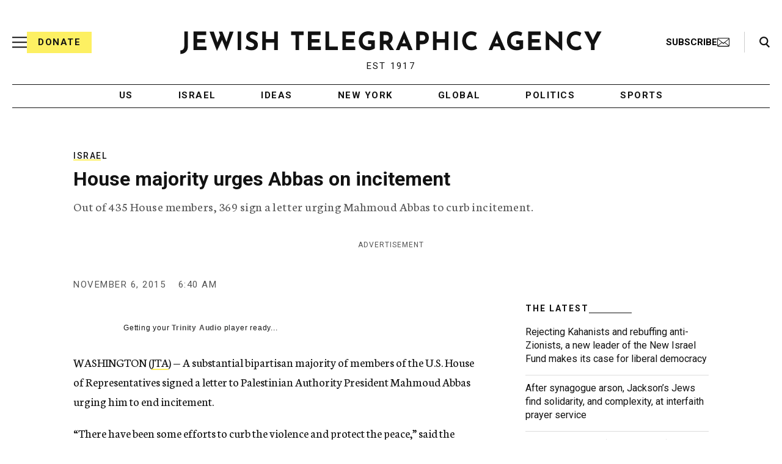

--- FILE ---
content_type: text/html; charset=utf-8
request_url: https://www.google.com/recaptcha/api2/anchor?ar=1&k=6Ld6pAMsAAAAAF2zZeBfcXtFUp1rPN8jbTR9-ads&co=aHR0cHM6Ly93d3cuanRhLm9yZzo0NDM.&hl=en&v=PoyoqOPhxBO7pBk68S4YbpHZ&size=normal&anchor-ms=20000&execute-ms=30000&cb=8f7dp6672gfh
body_size: 49305
content:
<!DOCTYPE HTML><html dir="ltr" lang="en"><head><meta http-equiv="Content-Type" content="text/html; charset=UTF-8">
<meta http-equiv="X-UA-Compatible" content="IE=edge">
<title>reCAPTCHA</title>
<style type="text/css">
/* cyrillic-ext */
@font-face {
  font-family: 'Roboto';
  font-style: normal;
  font-weight: 400;
  font-stretch: 100%;
  src: url(//fonts.gstatic.com/s/roboto/v48/KFO7CnqEu92Fr1ME7kSn66aGLdTylUAMa3GUBHMdazTgWw.woff2) format('woff2');
  unicode-range: U+0460-052F, U+1C80-1C8A, U+20B4, U+2DE0-2DFF, U+A640-A69F, U+FE2E-FE2F;
}
/* cyrillic */
@font-face {
  font-family: 'Roboto';
  font-style: normal;
  font-weight: 400;
  font-stretch: 100%;
  src: url(//fonts.gstatic.com/s/roboto/v48/KFO7CnqEu92Fr1ME7kSn66aGLdTylUAMa3iUBHMdazTgWw.woff2) format('woff2');
  unicode-range: U+0301, U+0400-045F, U+0490-0491, U+04B0-04B1, U+2116;
}
/* greek-ext */
@font-face {
  font-family: 'Roboto';
  font-style: normal;
  font-weight: 400;
  font-stretch: 100%;
  src: url(//fonts.gstatic.com/s/roboto/v48/KFO7CnqEu92Fr1ME7kSn66aGLdTylUAMa3CUBHMdazTgWw.woff2) format('woff2');
  unicode-range: U+1F00-1FFF;
}
/* greek */
@font-face {
  font-family: 'Roboto';
  font-style: normal;
  font-weight: 400;
  font-stretch: 100%;
  src: url(//fonts.gstatic.com/s/roboto/v48/KFO7CnqEu92Fr1ME7kSn66aGLdTylUAMa3-UBHMdazTgWw.woff2) format('woff2');
  unicode-range: U+0370-0377, U+037A-037F, U+0384-038A, U+038C, U+038E-03A1, U+03A3-03FF;
}
/* math */
@font-face {
  font-family: 'Roboto';
  font-style: normal;
  font-weight: 400;
  font-stretch: 100%;
  src: url(//fonts.gstatic.com/s/roboto/v48/KFO7CnqEu92Fr1ME7kSn66aGLdTylUAMawCUBHMdazTgWw.woff2) format('woff2');
  unicode-range: U+0302-0303, U+0305, U+0307-0308, U+0310, U+0312, U+0315, U+031A, U+0326-0327, U+032C, U+032F-0330, U+0332-0333, U+0338, U+033A, U+0346, U+034D, U+0391-03A1, U+03A3-03A9, U+03B1-03C9, U+03D1, U+03D5-03D6, U+03F0-03F1, U+03F4-03F5, U+2016-2017, U+2034-2038, U+203C, U+2040, U+2043, U+2047, U+2050, U+2057, U+205F, U+2070-2071, U+2074-208E, U+2090-209C, U+20D0-20DC, U+20E1, U+20E5-20EF, U+2100-2112, U+2114-2115, U+2117-2121, U+2123-214F, U+2190, U+2192, U+2194-21AE, U+21B0-21E5, U+21F1-21F2, U+21F4-2211, U+2213-2214, U+2216-22FF, U+2308-230B, U+2310, U+2319, U+231C-2321, U+2336-237A, U+237C, U+2395, U+239B-23B7, U+23D0, U+23DC-23E1, U+2474-2475, U+25AF, U+25B3, U+25B7, U+25BD, U+25C1, U+25CA, U+25CC, U+25FB, U+266D-266F, U+27C0-27FF, U+2900-2AFF, U+2B0E-2B11, U+2B30-2B4C, U+2BFE, U+3030, U+FF5B, U+FF5D, U+1D400-1D7FF, U+1EE00-1EEFF;
}
/* symbols */
@font-face {
  font-family: 'Roboto';
  font-style: normal;
  font-weight: 400;
  font-stretch: 100%;
  src: url(//fonts.gstatic.com/s/roboto/v48/KFO7CnqEu92Fr1ME7kSn66aGLdTylUAMaxKUBHMdazTgWw.woff2) format('woff2');
  unicode-range: U+0001-000C, U+000E-001F, U+007F-009F, U+20DD-20E0, U+20E2-20E4, U+2150-218F, U+2190, U+2192, U+2194-2199, U+21AF, U+21E6-21F0, U+21F3, U+2218-2219, U+2299, U+22C4-22C6, U+2300-243F, U+2440-244A, U+2460-24FF, U+25A0-27BF, U+2800-28FF, U+2921-2922, U+2981, U+29BF, U+29EB, U+2B00-2BFF, U+4DC0-4DFF, U+FFF9-FFFB, U+10140-1018E, U+10190-1019C, U+101A0, U+101D0-101FD, U+102E0-102FB, U+10E60-10E7E, U+1D2C0-1D2D3, U+1D2E0-1D37F, U+1F000-1F0FF, U+1F100-1F1AD, U+1F1E6-1F1FF, U+1F30D-1F30F, U+1F315, U+1F31C, U+1F31E, U+1F320-1F32C, U+1F336, U+1F378, U+1F37D, U+1F382, U+1F393-1F39F, U+1F3A7-1F3A8, U+1F3AC-1F3AF, U+1F3C2, U+1F3C4-1F3C6, U+1F3CA-1F3CE, U+1F3D4-1F3E0, U+1F3ED, U+1F3F1-1F3F3, U+1F3F5-1F3F7, U+1F408, U+1F415, U+1F41F, U+1F426, U+1F43F, U+1F441-1F442, U+1F444, U+1F446-1F449, U+1F44C-1F44E, U+1F453, U+1F46A, U+1F47D, U+1F4A3, U+1F4B0, U+1F4B3, U+1F4B9, U+1F4BB, U+1F4BF, U+1F4C8-1F4CB, U+1F4D6, U+1F4DA, U+1F4DF, U+1F4E3-1F4E6, U+1F4EA-1F4ED, U+1F4F7, U+1F4F9-1F4FB, U+1F4FD-1F4FE, U+1F503, U+1F507-1F50B, U+1F50D, U+1F512-1F513, U+1F53E-1F54A, U+1F54F-1F5FA, U+1F610, U+1F650-1F67F, U+1F687, U+1F68D, U+1F691, U+1F694, U+1F698, U+1F6AD, U+1F6B2, U+1F6B9-1F6BA, U+1F6BC, U+1F6C6-1F6CF, U+1F6D3-1F6D7, U+1F6E0-1F6EA, U+1F6F0-1F6F3, U+1F6F7-1F6FC, U+1F700-1F7FF, U+1F800-1F80B, U+1F810-1F847, U+1F850-1F859, U+1F860-1F887, U+1F890-1F8AD, U+1F8B0-1F8BB, U+1F8C0-1F8C1, U+1F900-1F90B, U+1F93B, U+1F946, U+1F984, U+1F996, U+1F9E9, U+1FA00-1FA6F, U+1FA70-1FA7C, U+1FA80-1FA89, U+1FA8F-1FAC6, U+1FACE-1FADC, U+1FADF-1FAE9, U+1FAF0-1FAF8, U+1FB00-1FBFF;
}
/* vietnamese */
@font-face {
  font-family: 'Roboto';
  font-style: normal;
  font-weight: 400;
  font-stretch: 100%;
  src: url(//fonts.gstatic.com/s/roboto/v48/KFO7CnqEu92Fr1ME7kSn66aGLdTylUAMa3OUBHMdazTgWw.woff2) format('woff2');
  unicode-range: U+0102-0103, U+0110-0111, U+0128-0129, U+0168-0169, U+01A0-01A1, U+01AF-01B0, U+0300-0301, U+0303-0304, U+0308-0309, U+0323, U+0329, U+1EA0-1EF9, U+20AB;
}
/* latin-ext */
@font-face {
  font-family: 'Roboto';
  font-style: normal;
  font-weight: 400;
  font-stretch: 100%;
  src: url(//fonts.gstatic.com/s/roboto/v48/KFO7CnqEu92Fr1ME7kSn66aGLdTylUAMa3KUBHMdazTgWw.woff2) format('woff2');
  unicode-range: U+0100-02BA, U+02BD-02C5, U+02C7-02CC, U+02CE-02D7, U+02DD-02FF, U+0304, U+0308, U+0329, U+1D00-1DBF, U+1E00-1E9F, U+1EF2-1EFF, U+2020, U+20A0-20AB, U+20AD-20C0, U+2113, U+2C60-2C7F, U+A720-A7FF;
}
/* latin */
@font-face {
  font-family: 'Roboto';
  font-style: normal;
  font-weight: 400;
  font-stretch: 100%;
  src: url(//fonts.gstatic.com/s/roboto/v48/KFO7CnqEu92Fr1ME7kSn66aGLdTylUAMa3yUBHMdazQ.woff2) format('woff2');
  unicode-range: U+0000-00FF, U+0131, U+0152-0153, U+02BB-02BC, U+02C6, U+02DA, U+02DC, U+0304, U+0308, U+0329, U+2000-206F, U+20AC, U+2122, U+2191, U+2193, U+2212, U+2215, U+FEFF, U+FFFD;
}
/* cyrillic-ext */
@font-face {
  font-family: 'Roboto';
  font-style: normal;
  font-weight: 500;
  font-stretch: 100%;
  src: url(//fonts.gstatic.com/s/roboto/v48/KFO7CnqEu92Fr1ME7kSn66aGLdTylUAMa3GUBHMdazTgWw.woff2) format('woff2');
  unicode-range: U+0460-052F, U+1C80-1C8A, U+20B4, U+2DE0-2DFF, U+A640-A69F, U+FE2E-FE2F;
}
/* cyrillic */
@font-face {
  font-family: 'Roboto';
  font-style: normal;
  font-weight: 500;
  font-stretch: 100%;
  src: url(//fonts.gstatic.com/s/roboto/v48/KFO7CnqEu92Fr1ME7kSn66aGLdTylUAMa3iUBHMdazTgWw.woff2) format('woff2');
  unicode-range: U+0301, U+0400-045F, U+0490-0491, U+04B0-04B1, U+2116;
}
/* greek-ext */
@font-face {
  font-family: 'Roboto';
  font-style: normal;
  font-weight: 500;
  font-stretch: 100%;
  src: url(//fonts.gstatic.com/s/roboto/v48/KFO7CnqEu92Fr1ME7kSn66aGLdTylUAMa3CUBHMdazTgWw.woff2) format('woff2');
  unicode-range: U+1F00-1FFF;
}
/* greek */
@font-face {
  font-family: 'Roboto';
  font-style: normal;
  font-weight: 500;
  font-stretch: 100%;
  src: url(//fonts.gstatic.com/s/roboto/v48/KFO7CnqEu92Fr1ME7kSn66aGLdTylUAMa3-UBHMdazTgWw.woff2) format('woff2');
  unicode-range: U+0370-0377, U+037A-037F, U+0384-038A, U+038C, U+038E-03A1, U+03A3-03FF;
}
/* math */
@font-face {
  font-family: 'Roboto';
  font-style: normal;
  font-weight: 500;
  font-stretch: 100%;
  src: url(//fonts.gstatic.com/s/roboto/v48/KFO7CnqEu92Fr1ME7kSn66aGLdTylUAMawCUBHMdazTgWw.woff2) format('woff2');
  unicode-range: U+0302-0303, U+0305, U+0307-0308, U+0310, U+0312, U+0315, U+031A, U+0326-0327, U+032C, U+032F-0330, U+0332-0333, U+0338, U+033A, U+0346, U+034D, U+0391-03A1, U+03A3-03A9, U+03B1-03C9, U+03D1, U+03D5-03D6, U+03F0-03F1, U+03F4-03F5, U+2016-2017, U+2034-2038, U+203C, U+2040, U+2043, U+2047, U+2050, U+2057, U+205F, U+2070-2071, U+2074-208E, U+2090-209C, U+20D0-20DC, U+20E1, U+20E5-20EF, U+2100-2112, U+2114-2115, U+2117-2121, U+2123-214F, U+2190, U+2192, U+2194-21AE, U+21B0-21E5, U+21F1-21F2, U+21F4-2211, U+2213-2214, U+2216-22FF, U+2308-230B, U+2310, U+2319, U+231C-2321, U+2336-237A, U+237C, U+2395, U+239B-23B7, U+23D0, U+23DC-23E1, U+2474-2475, U+25AF, U+25B3, U+25B7, U+25BD, U+25C1, U+25CA, U+25CC, U+25FB, U+266D-266F, U+27C0-27FF, U+2900-2AFF, U+2B0E-2B11, U+2B30-2B4C, U+2BFE, U+3030, U+FF5B, U+FF5D, U+1D400-1D7FF, U+1EE00-1EEFF;
}
/* symbols */
@font-face {
  font-family: 'Roboto';
  font-style: normal;
  font-weight: 500;
  font-stretch: 100%;
  src: url(//fonts.gstatic.com/s/roboto/v48/KFO7CnqEu92Fr1ME7kSn66aGLdTylUAMaxKUBHMdazTgWw.woff2) format('woff2');
  unicode-range: U+0001-000C, U+000E-001F, U+007F-009F, U+20DD-20E0, U+20E2-20E4, U+2150-218F, U+2190, U+2192, U+2194-2199, U+21AF, U+21E6-21F0, U+21F3, U+2218-2219, U+2299, U+22C4-22C6, U+2300-243F, U+2440-244A, U+2460-24FF, U+25A0-27BF, U+2800-28FF, U+2921-2922, U+2981, U+29BF, U+29EB, U+2B00-2BFF, U+4DC0-4DFF, U+FFF9-FFFB, U+10140-1018E, U+10190-1019C, U+101A0, U+101D0-101FD, U+102E0-102FB, U+10E60-10E7E, U+1D2C0-1D2D3, U+1D2E0-1D37F, U+1F000-1F0FF, U+1F100-1F1AD, U+1F1E6-1F1FF, U+1F30D-1F30F, U+1F315, U+1F31C, U+1F31E, U+1F320-1F32C, U+1F336, U+1F378, U+1F37D, U+1F382, U+1F393-1F39F, U+1F3A7-1F3A8, U+1F3AC-1F3AF, U+1F3C2, U+1F3C4-1F3C6, U+1F3CA-1F3CE, U+1F3D4-1F3E0, U+1F3ED, U+1F3F1-1F3F3, U+1F3F5-1F3F7, U+1F408, U+1F415, U+1F41F, U+1F426, U+1F43F, U+1F441-1F442, U+1F444, U+1F446-1F449, U+1F44C-1F44E, U+1F453, U+1F46A, U+1F47D, U+1F4A3, U+1F4B0, U+1F4B3, U+1F4B9, U+1F4BB, U+1F4BF, U+1F4C8-1F4CB, U+1F4D6, U+1F4DA, U+1F4DF, U+1F4E3-1F4E6, U+1F4EA-1F4ED, U+1F4F7, U+1F4F9-1F4FB, U+1F4FD-1F4FE, U+1F503, U+1F507-1F50B, U+1F50D, U+1F512-1F513, U+1F53E-1F54A, U+1F54F-1F5FA, U+1F610, U+1F650-1F67F, U+1F687, U+1F68D, U+1F691, U+1F694, U+1F698, U+1F6AD, U+1F6B2, U+1F6B9-1F6BA, U+1F6BC, U+1F6C6-1F6CF, U+1F6D3-1F6D7, U+1F6E0-1F6EA, U+1F6F0-1F6F3, U+1F6F7-1F6FC, U+1F700-1F7FF, U+1F800-1F80B, U+1F810-1F847, U+1F850-1F859, U+1F860-1F887, U+1F890-1F8AD, U+1F8B0-1F8BB, U+1F8C0-1F8C1, U+1F900-1F90B, U+1F93B, U+1F946, U+1F984, U+1F996, U+1F9E9, U+1FA00-1FA6F, U+1FA70-1FA7C, U+1FA80-1FA89, U+1FA8F-1FAC6, U+1FACE-1FADC, U+1FADF-1FAE9, U+1FAF0-1FAF8, U+1FB00-1FBFF;
}
/* vietnamese */
@font-face {
  font-family: 'Roboto';
  font-style: normal;
  font-weight: 500;
  font-stretch: 100%;
  src: url(//fonts.gstatic.com/s/roboto/v48/KFO7CnqEu92Fr1ME7kSn66aGLdTylUAMa3OUBHMdazTgWw.woff2) format('woff2');
  unicode-range: U+0102-0103, U+0110-0111, U+0128-0129, U+0168-0169, U+01A0-01A1, U+01AF-01B0, U+0300-0301, U+0303-0304, U+0308-0309, U+0323, U+0329, U+1EA0-1EF9, U+20AB;
}
/* latin-ext */
@font-face {
  font-family: 'Roboto';
  font-style: normal;
  font-weight: 500;
  font-stretch: 100%;
  src: url(//fonts.gstatic.com/s/roboto/v48/KFO7CnqEu92Fr1ME7kSn66aGLdTylUAMa3KUBHMdazTgWw.woff2) format('woff2');
  unicode-range: U+0100-02BA, U+02BD-02C5, U+02C7-02CC, U+02CE-02D7, U+02DD-02FF, U+0304, U+0308, U+0329, U+1D00-1DBF, U+1E00-1E9F, U+1EF2-1EFF, U+2020, U+20A0-20AB, U+20AD-20C0, U+2113, U+2C60-2C7F, U+A720-A7FF;
}
/* latin */
@font-face {
  font-family: 'Roboto';
  font-style: normal;
  font-weight: 500;
  font-stretch: 100%;
  src: url(//fonts.gstatic.com/s/roboto/v48/KFO7CnqEu92Fr1ME7kSn66aGLdTylUAMa3yUBHMdazQ.woff2) format('woff2');
  unicode-range: U+0000-00FF, U+0131, U+0152-0153, U+02BB-02BC, U+02C6, U+02DA, U+02DC, U+0304, U+0308, U+0329, U+2000-206F, U+20AC, U+2122, U+2191, U+2193, U+2212, U+2215, U+FEFF, U+FFFD;
}
/* cyrillic-ext */
@font-face {
  font-family: 'Roboto';
  font-style: normal;
  font-weight: 900;
  font-stretch: 100%;
  src: url(//fonts.gstatic.com/s/roboto/v48/KFO7CnqEu92Fr1ME7kSn66aGLdTylUAMa3GUBHMdazTgWw.woff2) format('woff2');
  unicode-range: U+0460-052F, U+1C80-1C8A, U+20B4, U+2DE0-2DFF, U+A640-A69F, U+FE2E-FE2F;
}
/* cyrillic */
@font-face {
  font-family: 'Roboto';
  font-style: normal;
  font-weight: 900;
  font-stretch: 100%;
  src: url(//fonts.gstatic.com/s/roboto/v48/KFO7CnqEu92Fr1ME7kSn66aGLdTylUAMa3iUBHMdazTgWw.woff2) format('woff2');
  unicode-range: U+0301, U+0400-045F, U+0490-0491, U+04B0-04B1, U+2116;
}
/* greek-ext */
@font-face {
  font-family: 'Roboto';
  font-style: normal;
  font-weight: 900;
  font-stretch: 100%;
  src: url(//fonts.gstatic.com/s/roboto/v48/KFO7CnqEu92Fr1ME7kSn66aGLdTylUAMa3CUBHMdazTgWw.woff2) format('woff2');
  unicode-range: U+1F00-1FFF;
}
/* greek */
@font-face {
  font-family: 'Roboto';
  font-style: normal;
  font-weight: 900;
  font-stretch: 100%;
  src: url(//fonts.gstatic.com/s/roboto/v48/KFO7CnqEu92Fr1ME7kSn66aGLdTylUAMa3-UBHMdazTgWw.woff2) format('woff2');
  unicode-range: U+0370-0377, U+037A-037F, U+0384-038A, U+038C, U+038E-03A1, U+03A3-03FF;
}
/* math */
@font-face {
  font-family: 'Roboto';
  font-style: normal;
  font-weight: 900;
  font-stretch: 100%;
  src: url(//fonts.gstatic.com/s/roboto/v48/KFO7CnqEu92Fr1ME7kSn66aGLdTylUAMawCUBHMdazTgWw.woff2) format('woff2');
  unicode-range: U+0302-0303, U+0305, U+0307-0308, U+0310, U+0312, U+0315, U+031A, U+0326-0327, U+032C, U+032F-0330, U+0332-0333, U+0338, U+033A, U+0346, U+034D, U+0391-03A1, U+03A3-03A9, U+03B1-03C9, U+03D1, U+03D5-03D6, U+03F0-03F1, U+03F4-03F5, U+2016-2017, U+2034-2038, U+203C, U+2040, U+2043, U+2047, U+2050, U+2057, U+205F, U+2070-2071, U+2074-208E, U+2090-209C, U+20D0-20DC, U+20E1, U+20E5-20EF, U+2100-2112, U+2114-2115, U+2117-2121, U+2123-214F, U+2190, U+2192, U+2194-21AE, U+21B0-21E5, U+21F1-21F2, U+21F4-2211, U+2213-2214, U+2216-22FF, U+2308-230B, U+2310, U+2319, U+231C-2321, U+2336-237A, U+237C, U+2395, U+239B-23B7, U+23D0, U+23DC-23E1, U+2474-2475, U+25AF, U+25B3, U+25B7, U+25BD, U+25C1, U+25CA, U+25CC, U+25FB, U+266D-266F, U+27C0-27FF, U+2900-2AFF, U+2B0E-2B11, U+2B30-2B4C, U+2BFE, U+3030, U+FF5B, U+FF5D, U+1D400-1D7FF, U+1EE00-1EEFF;
}
/* symbols */
@font-face {
  font-family: 'Roboto';
  font-style: normal;
  font-weight: 900;
  font-stretch: 100%;
  src: url(//fonts.gstatic.com/s/roboto/v48/KFO7CnqEu92Fr1ME7kSn66aGLdTylUAMaxKUBHMdazTgWw.woff2) format('woff2');
  unicode-range: U+0001-000C, U+000E-001F, U+007F-009F, U+20DD-20E0, U+20E2-20E4, U+2150-218F, U+2190, U+2192, U+2194-2199, U+21AF, U+21E6-21F0, U+21F3, U+2218-2219, U+2299, U+22C4-22C6, U+2300-243F, U+2440-244A, U+2460-24FF, U+25A0-27BF, U+2800-28FF, U+2921-2922, U+2981, U+29BF, U+29EB, U+2B00-2BFF, U+4DC0-4DFF, U+FFF9-FFFB, U+10140-1018E, U+10190-1019C, U+101A0, U+101D0-101FD, U+102E0-102FB, U+10E60-10E7E, U+1D2C0-1D2D3, U+1D2E0-1D37F, U+1F000-1F0FF, U+1F100-1F1AD, U+1F1E6-1F1FF, U+1F30D-1F30F, U+1F315, U+1F31C, U+1F31E, U+1F320-1F32C, U+1F336, U+1F378, U+1F37D, U+1F382, U+1F393-1F39F, U+1F3A7-1F3A8, U+1F3AC-1F3AF, U+1F3C2, U+1F3C4-1F3C6, U+1F3CA-1F3CE, U+1F3D4-1F3E0, U+1F3ED, U+1F3F1-1F3F3, U+1F3F5-1F3F7, U+1F408, U+1F415, U+1F41F, U+1F426, U+1F43F, U+1F441-1F442, U+1F444, U+1F446-1F449, U+1F44C-1F44E, U+1F453, U+1F46A, U+1F47D, U+1F4A3, U+1F4B0, U+1F4B3, U+1F4B9, U+1F4BB, U+1F4BF, U+1F4C8-1F4CB, U+1F4D6, U+1F4DA, U+1F4DF, U+1F4E3-1F4E6, U+1F4EA-1F4ED, U+1F4F7, U+1F4F9-1F4FB, U+1F4FD-1F4FE, U+1F503, U+1F507-1F50B, U+1F50D, U+1F512-1F513, U+1F53E-1F54A, U+1F54F-1F5FA, U+1F610, U+1F650-1F67F, U+1F687, U+1F68D, U+1F691, U+1F694, U+1F698, U+1F6AD, U+1F6B2, U+1F6B9-1F6BA, U+1F6BC, U+1F6C6-1F6CF, U+1F6D3-1F6D7, U+1F6E0-1F6EA, U+1F6F0-1F6F3, U+1F6F7-1F6FC, U+1F700-1F7FF, U+1F800-1F80B, U+1F810-1F847, U+1F850-1F859, U+1F860-1F887, U+1F890-1F8AD, U+1F8B0-1F8BB, U+1F8C0-1F8C1, U+1F900-1F90B, U+1F93B, U+1F946, U+1F984, U+1F996, U+1F9E9, U+1FA00-1FA6F, U+1FA70-1FA7C, U+1FA80-1FA89, U+1FA8F-1FAC6, U+1FACE-1FADC, U+1FADF-1FAE9, U+1FAF0-1FAF8, U+1FB00-1FBFF;
}
/* vietnamese */
@font-face {
  font-family: 'Roboto';
  font-style: normal;
  font-weight: 900;
  font-stretch: 100%;
  src: url(//fonts.gstatic.com/s/roboto/v48/KFO7CnqEu92Fr1ME7kSn66aGLdTylUAMa3OUBHMdazTgWw.woff2) format('woff2');
  unicode-range: U+0102-0103, U+0110-0111, U+0128-0129, U+0168-0169, U+01A0-01A1, U+01AF-01B0, U+0300-0301, U+0303-0304, U+0308-0309, U+0323, U+0329, U+1EA0-1EF9, U+20AB;
}
/* latin-ext */
@font-face {
  font-family: 'Roboto';
  font-style: normal;
  font-weight: 900;
  font-stretch: 100%;
  src: url(//fonts.gstatic.com/s/roboto/v48/KFO7CnqEu92Fr1ME7kSn66aGLdTylUAMa3KUBHMdazTgWw.woff2) format('woff2');
  unicode-range: U+0100-02BA, U+02BD-02C5, U+02C7-02CC, U+02CE-02D7, U+02DD-02FF, U+0304, U+0308, U+0329, U+1D00-1DBF, U+1E00-1E9F, U+1EF2-1EFF, U+2020, U+20A0-20AB, U+20AD-20C0, U+2113, U+2C60-2C7F, U+A720-A7FF;
}
/* latin */
@font-face {
  font-family: 'Roboto';
  font-style: normal;
  font-weight: 900;
  font-stretch: 100%;
  src: url(//fonts.gstatic.com/s/roboto/v48/KFO7CnqEu92Fr1ME7kSn66aGLdTylUAMa3yUBHMdazQ.woff2) format('woff2');
  unicode-range: U+0000-00FF, U+0131, U+0152-0153, U+02BB-02BC, U+02C6, U+02DA, U+02DC, U+0304, U+0308, U+0329, U+2000-206F, U+20AC, U+2122, U+2191, U+2193, U+2212, U+2215, U+FEFF, U+FFFD;
}

</style>
<link rel="stylesheet" type="text/css" href="https://www.gstatic.com/recaptcha/releases/PoyoqOPhxBO7pBk68S4YbpHZ/styles__ltr.css">
<script nonce="c0fCvTIJ0XO1j_YJSjuW2w" type="text/javascript">window['__recaptcha_api'] = 'https://www.google.com/recaptcha/api2/';</script>
<script type="text/javascript" src="https://www.gstatic.com/recaptcha/releases/PoyoqOPhxBO7pBk68S4YbpHZ/recaptcha__en.js" nonce="c0fCvTIJ0XO1j_YJSjuW2w">
      
    </script></head>
<body><div id="rc-anchor-alert" class="rc-anchor-alert"></div>
<input type="hidden" id="recaptcha-token" value="[base64]">
<script type="text/javascript" nonce="c0fCvTIJ0XO1j_YJSjuW2w">
      recaptcha.anchor.Main.init("[\x22ainput\x22,[\x22bgdata\x22,\x22\x22,\[base64]/[base64]/[base64]/KE4oMTI0LHYsdi5HKSxMWihsLHYpKTpOKDEyNCx2LGwpLFYpLHYpLFQpKSxGKDE3MSx2KX0scjc9ZnVuY3Rpb24obCl7cmV0dXJuIGx9LEM9ZnVuY3Rpb24obCxWLHYpe04odixsLFYpLFZbYWtdPTI3OTZ9LG49ZnVuY3Rpb24obCxWKXtWLlg9KChWLlg/[base64]/[base64]/[base64]/[base64]/[base64]/[base64]/[base64]/[base64]/[base64]/[base64]/[base64]\\u003d\x22,\[base64]\\u003d\\u003d\x22,\x22w43Cky5PwoHDqSfCmMK+asKQw5vCiAtcw45oNsOYw4V3OVXCqW99c8OGwp7DjMOMw5zCjhJqwqgHDzXDqTTCtHTDlsOychs9w5nDuMOkw6/DrsKxwovCgcOaAQzCrMKuw5/DqnYzwrvClXHDrcO8ZcKXwrHCpsK0dzvDsV3CqcK2JMKowqzCql5mw7LCgcO4w717DcKjAU/[base64]/DmEgOR8K5ewnCusO3JE5yA1fDt8Oawq3CkxQEd8O0w6TCpxpAFVnDmQjDlX8qwrt3IsKQw73Cm8KbChsWw4LCkgzCkBNDwrs/w5LCl2YObioMwqLCkMK9AMKcAgfCt0rDnsKFwrbDqG52c8KgZUzDjBrCucOOwox+SA7Co8KHYz0WHwTDk8O6wpxnw6vDmMO9w6TClMObwr3CqiXCsVk9I2lVw77Cg8OvFT3DsMOAwpVtwpTDhMObwoDChMOGw6jCs8OhwrvCu8KBM8Ooc8K7wp/Cu2d0w5TCiDU+cMODFg0EA8Okw49jwoRUw4fDmMOJLUpfwosyZsOowrJCw7TCkkPCnXLCkVMgwonCuntpw4lfH1fCvWrDu8OjMcOJay4hR8K7e8O/Dk3Dth/CgsKjZhrDvMO/wrjCrQAJQMOuW8Otw7AjWcOuw6/CpDUbw57ClsOkLiPDvSjCg8KTw4XDoBDDlkUGbcKKOALDjWDCusObw5sabcKKbQU2esKlw7PClwnDqcKCCMOrw7nDrcKPwqcnQj/CjnjDoS47w4pFwr7DtMKgw73CtcKJw7zDuAhKQsKqd3UqcErDn0A4wpXDmG/CsELCp8OuwrRiw4wWLMKWX8OEXMKsw5BdXB7DrMKAw5VbY8OuRxDChMKmwrrDsMOUVw7Cth0qcMKrw5/CiUPCr0HCriXCosK6JcO+w5tLJsOAeAEaLsOHw7/Dp8KYwpZXb2HDlMOUw4nCo27Dhw3DkFcAA8OgRcO+wp7CpsOGwq7DjDPDuMKlVcK6AErDu8KEwoVne3zDkCXDksKNbi12w55dw59tw5NAw6bCu8OqcMOPw63DosO9ZSgpwq8cw5UFY8OsLW9rwptWwqPCtcOoRBhWC8ONwq3Cp8O8woTCnh4UPMOaBcK+Xx8xcV/CmFgow7PDtcO/wojCuMKCw4LDu8KkwqU7wrDDhgoiwpgYCRZybcK/w4XDowjCmAjClT9/w6DCqsO7EUjCnTR7e2fCsxbCkmY7wqpRw6jDgsKNw67DnXDDusKrw5rCjMOcw6FROcOYC8OQAT1NHVQoQcKXw694wrJSwooWw5IwwrNvw6tzw6zDk8OqNxl+wqlEWyrDk8K1O8ORw5LCn8KyA8OVIz3CnTHCqcKCay/CssKfwonCkcODb8OjRMO1bcK6ETHDv8KwYT0Qw7R6HcOEw44yw5rDj8K3Hz5gwogEbcKeYsKYPxjDkF7CpsKjBMKcZsOHYsK2emFgw4EAwr4Lw7xwbcOJw5LCmWbCnMO8w5nDjsKNwq7Co8K0w53CgMOIw6/DqjhHa1hLXsKLwpY6S1HCiB3CuA/[base64]/B3HCh8O+EnLDscOow6DDmsO9Rx46wr/DlyDDvcKmwqB/w79tOMK8AsK+SMKaEzbCmG3Do8O3JmJrw7FrwoclwoDDuH8kfW8fOMOtwqttbjLCn8K8ZMKlBcK/[base64]/CoRHDnCZLwqLCsEvCgC7CpsK8w5U0woggGkV7EsO7w5/DqzkiwqPCrApAwpzCgGEsw7Mzw7Vww50BwrrCicOhLsOIwoJyX1xZw5zDqnLCqcKZXlRqwq/CgjgSMcKjGAsQFDBHGMOqwpDDicKgRsKrwp/DqDTDgy/CgCYBw4DCmRrDryHDhcOreHUFwqXDiQvDvxrCmsKUXzxmcMKdw6J3BjHDqsKCw73CqcK0a8OFwrA6RAMWcADCjQrCp8OMCsK/f0bCskRqXsKswrpSw4Jbwo7Cr8OvwrrCoMKSL8OLSC/DlcO8w4bCnQhvwp0maMKCw5xpcsOQHXPDkHvCkiYjDcKTSlDDj8KYwo/CjATDlB/[base64]/w6kWw4FEw5rDhMOxa8OYwo/Cn8KyDcK5FMKWMcKlVsOgw57Cpy8nw6wKw4ACw5rDnGvDkV3CsCLDvUPDvyvCrzIpXUw2wpTCvzPCh8KGJws2CC7DhMKgQwPDqg3Dmg3Ci8K0w4vDrsOONWTDlzJ6woo6wrxhwodiwq5rRMKBAGUmGl7ChsO7w6xfw7ZxDcOEwoBEwqXDtX3CisKFT8Ktw5/Cs8KlFcKowrTCvcOBX8OUNMK+w5bDgcKfwpI8w58cwprDuHIYwr/Ciw/DssKBwr5Kw4PCqMOAUDXChMOWE13DuU3DuMKOHhLCpsOVw7nDiF8ewrh5w5NyEsKNU2VzU3Y4w68gw6TCqzwgUMOHN8KTbMOFw5XCkcO/[base64]/Dv8K7KBrDki7CgcOgw7NDFxrDuxQcw74Pw7YUFUPDr8Ozw4RhLkbCv8KiTgjDnmk+woXCqjHCgmXDokgGwqPDshTDphMnAH1yw7HCkyHCusKcWw84YMOyWlDCuMOgw7PDoxfCgsK0RFBQw6xrwrRVSnTClSHDicOrw5gkw6/[base64]/DnkgVwrodBsK5wpvCpHYfw7wkFsKnw43CqcOEw4vCn8KRDsK2CRtJLQTDucOtw4cxwp93E04sw7/CtH3DncK+wo/[base64]/Co8Klwq7DosOYRMKdGcOQwoFUw40bcgTDvMKYwpPCix0bf2zDrsOLXcK2w4lGwpzCo0JpOcOTIcKZORDCiEQgAj3Dr1PDosO7wpU2QsKIcsKlw69lNcKCDMKnw4PCinzCk8Odw5c2JsOFEDMsCsOLw6XCn8ODw5zCh1N6w49JwrHCh0IuOGN/w6TCln3DsgwjLiAaLBxzw6XCjBd8EhRWXcKOw50Iw7nCoMO/WsO5wp9CNcKyDcKWfVdsw5/DlwbDq8OlwrrCkXDDvH/DgCsYOQVwOAIqCsKDwrRSw4x9DydSw7LCs28cw6vCuXh6woY4IkrCu2kLw5/CgcKSw7BFCmbCvnrDi8KpEcKqwqLDrEIjIsKSwrvDqMKND0cnw5fCgMO2UsKPwqrDhz/CinUYTsKqwpnDrMOvZMKcwqYIw6hWIijCsMO1HUE/[base64]/CoGtgw7bCgcKhw7trFcK8wrrDtVk0McK8BBbCs3rCm2VtwpjCgMKrChRew6LDuDPCusOIJ8K6w7IswpNHw7gCCMO/[base64]/CsEjCjTR/YcOII0ViCMKYwq3Dhz1mw6bCjg7CtsKCJMKlckLDqcKqwr/DpAfDjEU5wo3CkVo8E0hQwpJNEsO2KMKiw6bChD7CnGvCscK2UMKXPT99ZDcjw6fDhcK7w6LCsENbG1DDlhY+PcOHazxQfx3DgWrDogg3woUfwqEEYMKWwphlw4wDwrFCLMOGV3dpFhbCuX7Chx0IcgMXXSzDpcKXw7EXwpbDlcOCw7dqwrXCuMK9MwZewoDChg/[base64]/CtVbCo2LCtcOwfFPDusOYPcKmw7hgZ8KxJA/CkMKoNz0XHsKmfwBsw5VkdsOaeDfDtsOtwq/[base64]/[base64]/wr8gw6VdwoLDsBZXVHbClkcPN8KQSMKtw6/CvSXCoy7DuBQPa8O1wrh3JGDCjcOawrTDnCDCrsOew5TCiXp9HHjDlxLDh8Kiw6d0w5fCp0duwq3Dr3omw4bDg1UxLMKqXsKBJsK+wrR/w7DCusO7aGXDrzHDtDDDlWjCt1rDvETCgRDCvsKNNcKKaMKaJsOdQ2bCt28YwobCnW0NM00GcifDjH/[base64]/DpsOJfcKgw6fDicKNw6NlC8KlLsOtw4cgwqV/w6BzwoRZwovDiMOZw57Ds0VQYcKfK8Kkwodmwo/CpcKyw7w6XgVxw6TDoFxRPV7CijwvOMK9w44ywr/ChiR1wo7DhAnDq8ORwpjDj8Orw4/[base64]/DgXbCjcONwptrTcOoScOEw6fCskTCtsObw5ptwrkSXMOSwplMEMKcw5vCgsOmw5DCuBTChsKHw59awoVywq1XJsOrw458wpLCvjxwX0jDmMODwoUSZx5Cw7nDoBfDh8K6woY7wqPDoznCihBpekjDmE/Dg2MoKWHDkjPCs8K/wq3CqsKww44PbcOPX8Oaw6zDnRDCkFXCtAzDgxjDvETCu8OqwqE5woJrw6xBYT7DkcOywrbDkMKfw47CuVLDjcKhw7llfwoMwpgPw6k2ZSXChsO8w5krw4V4H1LDicKaYcKhTng6woh7M0zDmsKtwr7DuMONZknCnRnCisOZVsKpI8Knw6bCusKzIh9UwqPCncKtAsK/[base64]/[base64]/wrPDhHJsY2vCszZZf8OaWC3CnwTDq1zCusOvJsO4w5DDnsOMUcOMKE/CssOpw6diw6YFO8OiwqvDqWbCksKNflJxw5UPw67CiiLDm3vCoi0Gw6BTA0DCvcO4wr3DgMKJU8OQwrnCuijDuCJrRyLCnEgaZxgjwpnCscOrAsKCw5o6w7vCg3/CoMO/HV/CtMOUwoXCh0Yyw45+wqPCpmbDgcO3wrAbwoAsDwzDoDfCjcK/w4Fjw5zChcKpw73Cj8KJJlwiwrDDqjdDHTjCjcKdFsO2PMKQwqV0FsK5YMKxwqILKnogQzFmwobCsU/Cv1ZfBsOBUDXDqcKxJU/DsMKVN8Oxw4ZcAkPDmiVycjPCmG5qwqlJwpjDuVshw4EHOMKfblEUPcOpw4xLwpRyWjYKP8Ovw4g+RsKvI8KAesO0bTzCucOtw7cgw7zDj8O6w7DDqcOFUj/[base64]/DocKAW8OBwoVvKj/DjyfCryPChi/[base64]/Dq8KUwoVmwrkvQTvCgMKeNB5dYVh/EBzDhkMuw4fDt8OaH8O4YcK/[base64]/Cp8KMw7lXG1w/IMOtDlPCqcOQwo3DlFlvUsOmQH/[base64]/[base64]/[base64]/w6wLwqJ9w7XClXvDvQEmJsO4VSJNwqfCrz/CmsOlAcK5FsOrMMOmw5DDjcKyw4BnCythwpDCs8OMw4/DvcKCw4QuP8KyX8O4wqxhw4fDgCbDosKkw4/CmEbDk1J9AyTDt8KJw7A8w4nDmXbCg8OUecKqNMK4w6XCs8OVw514woXCtzXCqcK9w5vChXPCk8OMLsO9C8OsVUvCmcKAQcOvI1JZw7Adw7vDvQ7Do8Oiw4kXw6EDX3Vswr/DpMO2w5HDi8O3woDDs8Obw6wmwrV9PsKTVcOIw7DCssKiw57DmsKSwpAww7bDhjVyWHQ3cMOUw7cpw6LCmV7DmlnDisOywpDDmRTCh8Ohwr17w4TDkkHDuydRw5RVGsKDW8OCcUXDiMKewrkOC8K4ShsaMsKewphOwoTCjFbDg8O/w7cCBGYnw5sWF3VUw4hTZcOEDkbDrcKIRUfCsMKVJcKxET/CgF7DtsOww5LCssOJPQ51wpNswo12fmt2HsKdC8Kawq/DhsKnN2zDusO1wp47wpsPw7RTwr3Ct8KhbsKLw7TDnUzCnEvCvcOrNcKAMjgPw6jDpsK/worCqBJlw6XChcKow6o0N8OSG8OofMOUURcqdMOEw4LDknQsfMOKT14cZQ7CnUPDjsKvLlVjwr3Do3Rhwo1nIQjDrg5ow5PDgTvCtEoUYkdSw57Ckm1ffMOfwpIEw4nDpw4jw43CnA98RMOOU8K3N8O7CsO7Q07DriFtw7zCtR/DiAxFRMKpw5Ulwo7DgcOcXsKWJ3HDrcOnbsOGC8O6w7jDk8KpKDJLasO7w6PCnn3CrVAnwrAURMKTwq3CqsOWHSwcVcKHw7nCtF0uWMKyw4rCvADDrsOswpQifGtmw6DDimnCnMKQw7wcwoTCosOiw4nDjl4AJWnChMOPJ8KFwoTCtcKXwqswwo/Cl8KbGU/DtMOxUyXCn8KvVC7Cig3CmcOeYDjCqiLDnMKPw4dzYcOqQMKYMMKpGCnDv8OaVcOCAMOAb8KCwpnCm8KOYxN9w6XCkMOXB07CrsO3GMKnAMOYwrpiwplDfMKQw4HDhcK+fcOpMwDCnmHClsK2wqxMwq8Nw5R/w5HCmAPDgmvCpRHCkBzDusOMS8O7wq/[base64]/Tz9EIsKkworCjcO5AMOPZRcWCQPDtsOmb8KuX8KbwrkUBMOqwqVIM8KYwrYOIAsjPlkEVF5nbcKkGQrCqknChVY1w7JXwozCgsOIF0g7woREYMKSwq/Cg8KAw5XCoMO0w5/DqMOYOcOZwpwwwpvCiErDjsKPcsOmesOkUCXCh0tJw6NMd8OBwozDoUtAwpU9QsKhUiXDuMOtw6UXwq/CnWUhw6XCun5Tw7DDoXgtwq0hw7tCInbCqsOMAcO1w6YCwobCmcKFw4rCrUXDgsKNaMKtw7LDpMKmR8OeworCj2vDisOmO1vDrlghYsOhwrrCj8KnCzAiw754woUHNF0racOhwpvDhsKBwpLCvnfCs8OYw5hsZi/DpsKVbsKDwpzCljcQwqzCq8Khwoc3JsOrwplHXMKcPwHChcO7PgjDo2LCjiDDvB/[base64]/[base64]/CqHgeMjvCrsKqQ8OewpZnw5jCgcOzMcO3w43DqsKeYi7ChMK/QsKuwqTDlVBTwrsMw7zDlsOteHgBwqjDoxsqwobDngrCgjosV3jCpsOTw4HCsjRVw7nChMK/[base64]/UsOhw7o7w7Fww4Fww4U5P8OASgQWwrFPw7LCtMOfU1Yzw4XCnG8YBcKfworCo8O1w4s7EUDCv8KsacOYE2PDrS/[base64]/wrzDunRMfsKHXHbCiDDCisKYdsKFPgnDqcOJT8KxB8KRw4DDhigXByLDvT48wqRYw5rDpsKCWcOgNcKTG8KNw6nDi8OYw4lLw60twqzDr37CnEUfUkM4w7crw4HDjDZiXnpucyB/w7UJXFJoIcOvwqbCuDnCuyQIIcOsw59hw6QLwqHDhsOswp8ICl7Dq8KqVVnCkl5QwoVQwqvCosKXWMK0w7RZwqzCtEhvHMOgw4vDujrCkkfDoMK/woh9wpV9OmJ/wqLDrsKjw7rCqB0pw5DDpcKMw7RlX0VIwq/DoB/DoB5pw6DDpBnDjjRZw5XDgALCrUADw5zCqQHDtsOaFcOZdMKSwqjDqj/CmsOfNcOVSS92wrTDtF7CmMKvwqvDnsKQYsOUwqrDv1BsLMK3w6nDkcKAVcOmw5rCrMO0H8KKwpJDw7JidykaXMOJJcKxwpoqwp47wpxAQGpLeF/DhQPDo8KhwqEZw5Inwq7DjH5ZLFXCigIuO8KWSVlxUcKZO8KVwqzCusOrw7/[base64]/[base64]/[base64]/Cog9Lw4TDq8KmwpjCnsKNw5fDiEPCm0nDg8K/QcK9w4fChMKmBcK7w4rCvT55wrc1CMKQw7cgwpNtw47ChMOnNsOuwp5NwpFBbB3DqcO7wrbDkgMnwr7DgsOmTcO0w5Jgwo/DllLCrsKhwpjDssOGHxjDpnvDncOxw7xnwrHDoMKEw71sw70nUSLDvmfDj2nCmcOPZ8Kfw54PbjTDrMOUw7lnPBfCk8Kow4PDgXnChcO5w4PCn8OVf2koUMOQMlPCrsKfw7NCEsKtw4MWwrsUw7XDqcKeHXHDq8KGUAROTsOpw4EqeQxODwHCll/[base64]/CgcOjNsO/wofChWg/[base64]/Dlx7CiHjCqgjCvMOgwq/DlMK3XcOTUFEiw5MXWHVkQsKjOlXCocKdC8Ktw4A/[base64]/wqhtSX9cXsKSw5LCh8KWd8O4MXReK8KVw5dqw67DsExwwpzDqcOAwp8zwqlcw6PCt3jDoBrDkXrCgcKHU8KGdBxiwo/DvUDCrwwuYhjCij7DscOxwqjDlMOdQTtlwqXDm8KrQXvCkMOzw5t+w71uZcKFAcOSGcKowqsAb8OMwq9wwoDDohh2Jgs3CcOPw7YZFcO+fGU7D2N4VMKVZ8KgwqQMw5p7w5BvJsKhL8KeYMKxZW/CnXBcw4Rdw73CisK8cQ5hcMKpwoIcC33CtWnCoH/[base64]/DlsK1bBZQwpTCosKGfFoZRsK/[base64]/DjQLClzPCpQg6wokwA8OowrLDtcKqw4XDshfDiig9P8KMfBtCw5bDrcKqQMO0w4dzw6RUwo/DjyTDnsOeAsKNXHNmwpNsw60iSHchwpJ+w5nCnAYsw75bcsOpwrjDjsO0woldQ8OhUywewpond8OBw5fDly7DnU8HEy1pwrQ/wrXDjcKpw6HDhcKUw6bDs8KJf8KvwprDkFomEMK5Y8Kbwp1cw6bDosOGfGXDt8OBHRbCqMOPYMOuFw4Fw7zCqiLDulnCmcKbw4vDkcKdWm9mBsOOw6h4A2Jmwp/[base64]/A8OSPxPCtD0bwpYlfMOEXMKxaWc3w6IQOMKPTHXCisORWiTDtcKfVsO3cGDChUNSEDjClR7DvydNAMOPIldVw6bDuTPCncOdwr8MwqFrwq/DhMO0w4gBdjPDnMKVwo/DvGPDlcK0TMKBw6vCiXLCkkPDssOVw5XDqmVtEcK6FhPCrQHDksOsw5nCvAwFd1PCgTXDvMO6VMK+w4nDlB/Cj1XCsgdtw7LClcK8V23ChWElYg/DjsOsc8KuMFvDiBPDsMKIf8KAGcOQw5LDn1cGw5fDscKrPyo0w7jDkh3DuS9zw7FOw6jDmz9qMSjCozHDmCA0LETDuSTDoHHCuAPDtAVRGSwVdE/CigcsNTk+w7lENsOBQmwveW/Di1Ntwo1dY8O+VsOKAlNsUMOewoXCtWNvfcKhU8OWZ8Otw6c9w6tGw7fCmiYLwpNgwpHDkgXCv8KcFCbDtggdw6nDg8OUw5gawqlww6lXTcKvwpl6wrXDq2HCig8iWyZnwofCnsKlZMO/[base64]/DhEwQw5gzwpLDq8O8wpXDs8Kcw6/CnAtewoLCgmd1ISHCncKzw7Q/CmAqDGfCkArCtGpmwo9cwr3DnV8bwoDCsRHDmmbClMKeehrDsWbDp0hiaD7DscKeQl0Xw6fDmm3CmTDDhVE0w7zCicOnw7LDrSJbwrYeVcOVOMOOw6bCh8OvccK9RcOLwoHDiMOuLMO4A8OUB8Omwr/[base64]/RcOGwpJFMmcFw744FMOqwrpEw7s/CmIqwpIfPynChMO/aAQIw77DnCTDm8OBwrzCiMO1w63Dp8KGAMOaa8K5wrd4dTtAczrCmcK6E8Oma8KIM8OzwqLDmBTCghzDj1BaMlBzLsKpWjTDsQLDrXrDosO2EcO1L8O1wpQyW0PDv8Ojw5/CvcKAHMOowplUw4rDlkHCvRl+OFlWwo3DgcOmw5nChcKDwqIYw5gwLsKWFH/Ch8KwwqAWwoTCl07CoXQyw4HDskdZPMKQw4LCs1trwrtMNcKTw5kKOz1MZgF5aMKnP3UbbsOMwrM2Y3Rlw7p0wqLDiMKldcOyw4HDqR7DnsK+E8K4wo0GbsKIw5tzwpQPW8ONTcOxdEzCmEDDlV3Cl8K1ZsOvwqdBJ8K/w6gYb8OmKMOQRTfDnsOdGA/CgS/DnMK6QjfCkARrwrYCwofChMOUMAHDs8KEwppPw7vCkWvDjzjCmcKsEw0zW8K7R8KYwpbDi8K+d8OrcjtJAzoTwq/[base64]/N8KzZnA8wpDDlMKvMsK4w68vwoc8wqTDsT7DunkjfwMtfcO2w5s4LcObw67CqMOew7F+bQVHwrHDl13ChsO8agZiG2/CuDTDgywMTXUnw5fDl2tifsKsAsKffx/Cq8Oww7TDpDPDiMO/UW3DiMKsw75vw6AvPDN0S3TDusOLTsKBUiNwTcOlw4thw43DnSDDjwQNwozCo8KMG8OzAlDDtgNKwpFCw6/[base64]/BQXCksKQJ8OfGsO2bFJTw6ZVVEM1w7DDu8OhwrxqRsOiX8ONccO3w6PDsl7CvGFNw5DCqMKvw7TDtRzCqFEvw7N3SEbCoQFOZsO6wotKw7nDmMONayIfW8OTT8Kxw4nDhsKYwo3DssOtOSzDtsO3aMKxwrXDviLCrsKMK2pUw5whwrrDi8O/w6kVCMKiNGrDisK1w5HCjFvDmcKSSsOqwq1DCwE0KSJlMnh/woHDksO2fXZ3wrvDoTAawpZARsKww77CrMKrw6fClFwyUic/[base64]/w4cBwr8HwrLCtyjDg8KVFMKiw6c/SjxOBsOpRcOvAjvCqHNRw5ILaUJsw6rChMKLYFjCglnCusKQCUDDkcObUzhsMMKdw5HCkxpdw67DgcKBw4vCj1EtTsOZYQo+VwAHw5kWS0d7dMKqw5xEH3B4Tm/[base64]/[base64]/[base64]/w5AvDMK1w6bDqUvCuMKIAMODw7Mpw7vClT49VEXCuMKfCxB2AMOABGQdNTjDmyrCtcO0w5zDrTAyPBARMGDCssKdWcOqSmU2wpsOMcKaw69yCMK5PMOEwqFqIlVDwojDtsOITB3DnMK4w7Urw5LDqcKfwr/DjmzDmcKywqQZY8OlTEPCsMOqwprClDdXOcOjw7FTwojDtSEzw5PDiMKow5XDhsKyw4wBwoHCvMOhwocoLilWEGkTcxLCtSFhJkc8cRJfwrYcw5BkS8KUw4oTG2PDpcOOLsOjwpkXwp9Sw4XCmcKYOC1VGBfDpVpDw53DilkMw7XDo8O9dsK+ND7DvsO5XH/[base64]/cWDCmMOpwpdeKAjCvzBZw4XDr8KZUsKMwot3AcKWwpnDo8Kww7LDsjjChsKkw4BXcjvCn8KTdsK4JMK/fhNPZxZIBxzCnMKzw5PCpDjDjsKlwpltecOtw4wbO8KZDcO1PMOmfXfDuxTCscKCBEHCmcK0Dk9kT8Omckt2YcO9QjnDqMOzwpQywozDkcKkwrAxwrIjwqzDolDDpV3CgsK4E8K9DQHCqMKRJEvCqcKqLcOowrUkw4NrKkwDw69/IALCrsOhw7bDgVcawqpmasKDNsOTN8KZwrM4CE1rw5DDjcKXXcKDw7/Cq8ORTENKPMKdw7jDscKMw4jCvcK9VWTCt8ONwqHCi2DCoSLDpCAzagnDuMOlwp8BJcKbw7JfPcOVZ8OPw6wjEXbChgTCpBzDokzDrsOxNSHDjQITw5HDrxHCjcOPDU5nwo/CnMOYw6Mnw4xbC2xsYRh1HcOPw6Fbw78uw5/DlRRAw6Avw6Rhwr4zwoPDlMKxF8OYKnxaJMKUwplVAMOpw6vDnMKyw4B2NsO4w5tZAn54aMOOanfCqMKQwohFw5law5DDjcOhG8KMQGrDpcO/wpw6KMOEdx9HXMK9fAxKEn9YMsK7Z1PDmj7Cox1TKQTCtSwewqt7wqgDw7/[base64]/DjWN4w6bCiMOZNgFkw4LChjZXw4rCiATDosKQwoRLJsKlwrAZZsOocSfDqTcTwpBSw5hIwrbCtjDCiMKDPVXDnBTDqgDDnnTCtEFawqQwX07DvkfCpk8WDcKNw6vDlcK4DRjDh1l/w7TDjsOGwq1EbFfDt8KxGMKrIsOqwo9mHR7Cr8KUYAfDr8KsBE4eccOzw5zCnSzClMKXw4rCuyfCiQI2w5TDlsOKesKbw6fCr8Knw7bCoHbDvA0LN8OhF2bChXvDl3ceAcKZKjkMw7RJDzZVPMOdwoDCtcKgX8K3w5vDu0E/wqsjw77CvhbDqMOPwoNXwpDDgzjDiwPCkml3esO8A2DClxLDvznCq8Kww4gcw6zDm8OqHi3Cqh1gw6Ree8KnFW/DtSx7XHrDt8O3Vg14w7o1w79sw7Q/w5RhaMKQJsO6w5g1w5ssKcKFUsOfw6odw7/[base64]/DnB3DksK2HsOuw5PCjDITGMK5w4ZDM8OMAzpuHMOrw7wjwrFsw5vDuUMcwobDln5NeVo8ccK3XyoPNgTDs0RhCxFTGTITZSPDhDLDvyzCpzHCrcOgEBvDiRPDgHJPwpLDnAYVwoBrw4PDjFfDrlF/d1LCqHMVwonDhGPDmcO1dHzDkGFHwq9nNEbCncOvw6NTw57CgAMNAAk1woouFcO5AWXCqMOGw5Yse8KCQcOjw6YfwrRKwoR2w6nChcKwCjrCpkHCmMOgb8ODw5ARw7PCosOUw7TDgADCkHnDgnkeHcK4w6V/w5tMw75AZsKeUcKiw4nCksOTBwjDinrDlcOmw4jCkFTCl8Khwqp/[base64]/CuUc9w6F9w4pRWcORwrzDqsO5JcK/wonDiT3CuMKkwpjCmsKHZ23CnMOsw4EWw7phw6krw7ICw7DDo3XCnsKcw6TDr8Kvw4LDucOhw7BswoPCkXzCi2tHwp3CtiTCvMOxXAdCVBLDnWvCpXUECHtcwobCusKXwqTCsMKpMsOdHhR6w5hlw7Zfw7DDlcKkw6VUMcOfZld/F8Knw6h1w5YYZhlYw6ABEsO7w7ICwqLCmsKCw6IpwqTDrMOkQsOudcK3Y8KMw5HDjcOMw7oZNCIbUBECHsKswp3DsMKEwq/Du8OXw7tKw6oRDWReawrCqnpbwoEHQMO0wp/Cr3bDisOBf0LDksKDw6/DisK6A8OJwrjDq8Ojw6jDoX7CjT1rwofCmMKHw6Y7w6kwwqnCrsKkwqFnVcKqEcKrXsKcw47CumUuHh0KwrLCim0owp/CssOdwptpM8O/w40Jw4zCpcK+wqVCwro8GwxHdMKWw6ddwodEQ07Do8KcJBgbw7M9I3PCv8OUw7laecKNwpPDlXg6wpBPw4TCiU7DqUBiw5/DpEMzBmVoA2hNBcKNwqoXwqcxQsKpw7IiwpsZXyjDgcKVw55vw7RCIcONw57DthgHw6fDtlHDgHxPG20yw6sJRsKtCsK/w5oDw4F2KsK/[base64]/CuwUiZ8KyAcKGwp8LaMKuTAIDayzDjSRZwoXDhcKOw5Jjw4AxHEAlKD/Cm1LDmsOrw6ticlxdwqrDhwrDqlJmQxAjXcOZwpJsIwJsGsOiwrXDhcOFd8K5w7lcMGMDS8OZw6s3BMKRw47DisKCFsOpd3NHwqjDj37Dh8OHLCrChsOBUkgJw4TCik/Dp2HCsGVTw4Q0wqBaw69hw6bCnQXCow3ClQ5aw5k9w54Lw6jDmMK/w7PChMKhGgrDuMOgQ2sJw6JvwrBdwqBuw7YzZXt7w5/DrMOOwr7CmMObwpE+VhNiw5NtR1DDo8OhwoHCk8Ofwrklw7FLCXxTVXRRagFcw6pKw4rCtMK6w5nDuzvDnMKJwr7DgF19w7hUw6VIw4/DrgDDicKrw57CnMOlwr/[base64]/DuMKEw5AYw6rDj23DrQbDglktwq7CqFLCiDHCrXwpw6o8NHFmwo7DimvCosOswoPCux3DkcOWJMOpG8O+w68+fSUrw79qwpwQYD7DnnXCoH/DkhnCsBfCvMKbLMOBw5kOwrvDjQTDpcKlwqt/wq3DpMOTAl55FcOhF8KqwpglwoBVw5xpbE3CkAfDlsO/AyDDpcO7PnhiwqYwccKRw690w4hpJhczw6DDr03DnQPDmsKGF8O9PzvDgxVFB8KGw6bDlMKwwrTCljE1LxDDozPCisO6w7DDph3CgQXCncKqTDDDhEbDs3DCiiXCikXCv8KfwqA2QMKHU0vDqUltChHChcKiw7dZwpNyXcKrwolawrPCrsO6w4cvwq7ClcKjw6/CtEbDkig3wojDpAbCnyYkcnRsQHAqwrVMXMO5wphNwro0w4PDozjCtFMVInR5w6vCq8KIKhUBw5nDvcKDw5vCjcO8DQrDrcKTGUXCjg7DvGnCqcOmw4/Cvj58wok8TwtZGcKCf1bDg0IFaWvDhcOOwobDkcKgTg7DksOGw6gTDMKzw4PDlsOUw4/CuMKvScOUwq12w5U7wrfCssKJwr3CosKxwo/DkMKowrvCgEd6CxTDksOmaMKmeWwtwpEhwp3DgcKHwpvDkiLCpsOAwqbDhSMRdlEQdVrDoFLCncOAw4d9w5cXI8KNw5LCvMOFw4Qlw5tYw44Hw7B1wqJgKMOIBcKrLsOLUsKSwocUGcOVTMO7wrrDiArCvMKMFWzCgcO/w4AjwqtKWxloWHHDgFhNwofCrMOxdUYkwqzCni7DkgMTasOXB0F1PzAfKcKzQkl8YsKBLsOCUWPDgcOQWnDDmMK3wrZyek7DocKHwrfDg2/Dqk/DolByw6PCusKMAsOLV8KuUUDDpMO3QsKYwqHCgDrCrTRiwpbDqsKOwoHCtUDDmAvDssOQCMKAOVxIc8Kzw7DDgsOawrkOw5/DmcOQU8Orw5d0wqM2cCPDi8KEwpIRbyhhwr5+NxLCtQHDuQHCnj8Jw4k9DsOywqvDkjEVwqluPSPDth7CqcKJJWNFwqQ1UMKnwqIeesKXwpNPAX7DonnDjEAgwrzCssKVwrQqw5UqdA3DtsOlwoLDtTMzw5fCiB/DhcK3A09cw5hWIsOlw4dIJ8OBQsK6QcKtwpfCvMK0wrMXJsKBw7Q4OhTCmz4vH3TDvzR6SsKdOMOGIDMTw7R4wovDosO1XMOtwpbDucKaVsOzW8OyX8KdwpnCjXfCpjorRzcMwpHCksKscMO5wo/Cg8KlGwlCclxFZMKcQEzCnMOeNnrCu0gXWsKawpTDh8Obw6xpUcK/AcK+wpILwrYfTjLCqMOGwonCmcKuUx4Gw7gGwoPCncK8QsK4J8O3TcKlOsORD3QXwqcZS301IijCjWpXw7nDhQAWwoxDFBh0QMOmKMKbwqRrLcOsCQUfwoh2SsKvw6E7cMO4w5ZVw4oOLQjDksONw7BRIMK8w5JRTcOESyfDgG7CpG/CqQ/CgTfCoSpmfMOedcONw6U8ChkTD8K8wr7Clzc2XcKqw5VhA8KqaMOEwpEjwqYVwqobw4HDjErCocKgecKCCMOFGyDDrsKIwotTHjPDl1tMw7Znw4LDlGAZw60ZQH1gdQfCoz0RQcKvIMK/w7RaYcO4w6PCtMOVwoBtFwvCv8Kew7bCi8KwCcKMWlN7IFd9wrIbw4Jyw6N4wpDCsifCjsKpwq4Uw6lyLsODFSTDqwRZwrXCg8O6wpDCgi/[base64]/CqcK5Q8O2w4zDrUoGwoXDn8OGUg4cWcOcNWYdbsOQZmjDvMKuw5rDt0djNREgwp7CocOcw6xMwrbDmEjCjTNjw77CgldXw7IqcDlvTH/ClMK9w7PCpcK2w5ofBzXCjwtmwo9iMMK6MMK9woLCjRoQbTrCm2jDmUkKw4EdwrLDsyhGXDgCH8KNw4RJw5FXwrUww5jCpjnDpynDmcKWwqXDvRwnW8KIwpHDl0oVbMO5w5nDi8KZw6zCsEDCu1IGVcOlF8KJHsKLw5fDl8K7ARhtwqHCgsO6JUcAM8ObCA/[base64]/[base64]/[base64]/Dt8OxWgZ5KhnDmnDCi0tkw7IlXMKvasOsw6XCvcK9B0HDmsOGwpbDiMKkw7lVw75VZMKwwpTCnsKtw7fDmUjCssKcLxpTbU/DnsKnwpIuAn48wqTDoQFUT8Kyw7M8a8KGZBTCnh/CiUbDnG8wK2jDr8OkwpRIPsOwPAbCuMO4MW9TwrbDksKDwqjChkfDp25Pw6dsKMKfIsOfECAYwpLDsF7DjsOhdVLDpDFlwpPDkMKYw58gAMOqWUjCt8KHHU3Cu2pkBsK6JcKcw5LCg8KcYMKIO8O0ClxWw6DCj8KIwr/[base64]/wrfDqcKCwrrCjiDCvsKjbcK2DnI/V3p0YsOhScO8w5ljw4zDicKwwpLCg8Obw4jCv314TDUDRw5CQV5rw57Ct8OaKsOpTGPCnCHDiMKEwrrDrj/CoMKTwrEmUznDoApHwrdyGsKow40cwr08LXDDtsKAJMOAwq5WRjIew4zCjcOSPg7DmMOYw5zDhVvDpsKjW2QLw7cVw4w6f8KXwolTfALCsD5VwqoxRcOCJinCgz/[base64]/CpDs/[base64]/CoFVawrXDpMKZNsKKJMOWKiDDnE/Ci8OTFsOzwqlZw43DrcK/wpvDrRkYIsONSn7Cgm7CjHDCnzfDvG0bwrhBCMKyw47DnsKhwqdJOBPCuVR1A3XDlsO8X8OEdiluw60LGcOKL8ODwpjCusKoCCvDpMO7wo/[base64]/C0rDrMOKDcKww4RcwrwqXDxhwonCkjfDnxx2w5RQw6p5CsOLwphsSh/CmsK+XFhvw4DDqsKZwo7DlcOIwo/[base64]/[base64]/DlA4FwpvDiX8hS8O3FWAYL8OxdcOeGT7Dl8KyFMOuwrrDrMKYahRtwrpmVBZxw75Yw4HCicKIw7fDjDTDmMKYw4B6dMKNbGvCjMOPcFNYwrzCmAXCvMK/O8OeUnVs\x22],null,[\x22conf\x22,null,\x226Ld6pAMsAAAAAF2zZeBfcXtFUp1rPN8jbTR9-ads\x22,0,null,null,null,1,[21,125,63,73,95,87,41,43,42,83,102,105,109,121],[1017145,884],0,null,null,null,null,0,null,0,1,700,1,null,0,\[base64]/76lBhnEnQkZnOKMAhk\\u003d\x22,0,0,null,null,1,null,0,0,null,null,null,0],\x22https://www.jta.org:443\x22,null,[1,1,1],null,null,null,0,3600,[\x22https://www.google.com/intl/en/policies/privacy/\x22,\x22https://www.google.com/intl/en/policies/terms/\x22],\x222pkZzy5CzF3VYUH7eylpRpkP8v5di2IzVArUi9aOuPo\\u003d\x22,0,0,null,1,1768583167887,0,0,[234,8],null,[217,130,213,203,1],\x22RC-lxjIroBSugzIiQ\x22,null,null,null,null,null,\x220dAFcWeA7o9kjq_nCuE_n9Ep5YxbKPcWJHPJyjZwwH1JJN4kBvLPTO3GiBM0UX9kOupZal1pNPD2uwD8Ww9iOLFOvv2L0kE4fldA\x22,1768665967832]");
    </script></body></html>

--- FILE ---
content_type: text/html; charset=utf-8
request_url: https://www.google.com/recaptcha/api2/anchor?ar=1&k=6Ld6pAMsAAAAAF2zZeBfcXtFUp1rPN8jbTR9-ads&co=aHR0cHM6Ly93d3cuanRhLm9yZzo0NDM.&hl=en&v=PoyoqOPhxBO7pBk68S4YbpHZ&size=normal&anchor-ms=20000&execute-ms=30000&cb=svqq54i1u37n
body_size: 49182
content:
<!DOCTYPE HTML><html dir="ltr" lang="en"><head><meta http-equiv="Content-Type" content="text/html; charset=UTF-8">
<meta http-equiv="X-UA-Compatible" content="IE=edge">
<title>reCAPTCHA</title>
<style type="text/css">
/* cyrillic-ext */
@font-face {
  font-family: 'Roboto';
  font-style: normal;
  font-weight: 400;
  font-stretch: 100%;
  src: url(//fonts.gstatic.com/s/roboto/v48/KFO7CnqEu92Fr1ME7kSn66aGLdTylUAMa3GUBHMdazTgWw.woff2) format('woff2');
  unicode-range: U+0460-052F, U+1C80-1C8A, U+20B4, U+2DE0-2DFF, U+A640-A69F, U+FE2E-FE2F;
}
/* cyrillic */
@font-face {
  font-family: 'Roboto';
  font-style: normal;
  font-weight: 400;
  font-stretch: 100%;
  src: url(//fonts.gstatic.com/s/roboto/v48/KFO7CnqEu92Fr1ME7kSn66aGLdTylUAMa3iUBHMdazTgWw.woff2) format('woff2');
  unicode-range: U+0301, U+0400-045F, U+0490-0491, U+04B0-04B1, U+2116;
}
/* greek-ext */
@font-face {
  font-family: 'Roboto';
  font-style: normal;
  font-weight: 400;
  font-stretch: 100%;
  src: url(//fonts.gstatic.com/s/roboto/v48/KFO7CnqEu92Fr1ME7kSn66aGLdTylUAMa3CUBHMdazTgWw.woff2) format('woff2');
  unicode-range: U+1F00-1FFF;
}
/* greek */
@font-face {
  font-family: 'Roboto';
  font-style: normal;
  font-weight: 400;
  font-stretch: 100%;
  src: url(//fonts.gstatic.com/s/roboto/v48/KFO7CnqEu92Fr1ME7kSn66aGLdTylUAMa3-UBHMdazTgWw.woff2) format('woff2');
  unicode-range: U+0370-0377, U+037A-037F, U+0384-038A, U+038C, U+038E-03A1, U+03A3-03FF;
}
/* math */
@font-face {
  font-family: 'Roboto';
  font-style: normal;
  font-weight: 400;
  font-stretch: 100%;
  src: url(//fonts.gstatic.com/s/roboto/v48/KFO7CnqEu92Fr1ME7kSn66aGLdTylUAMawCUBHMdazTgWw.woff2) format('woff2');
  unicode-range: U+0302-0303, U+0305, U+0307-0308, U+0310, U+0312, U+0315, U+031A, U+0326-0327, U+032C, U+032F-0330, U+0332-0333, U+0338, U+033A, U+0346, U+034D, U+0391-03A1, U+03A3-03A9, U+03B1-03C9, U+03D1, U+03D5-03D6, U+03F0-03F1, U+03F4-03F5, U+2016-2017, U+2034-2038, U+203C, U+2040, U+2043, U+2047, U+2050, U+2057, U+205F, U+2070-2071, U+2074-208E, U+2090-209C, U+20D0-20DC, U+20E1, U+20E5-20EF, U+2100-2112, U+2114-2115, U+2117-2121, U+2123-214F, U+2190, U+2192, U+2194-21AE, U+21B0-21E5, U+21F1-21F2, U+21F4-2211, U+2213-2214, U+2216-22FF, U+2308-230B, U+2310, U+2319, U+231C-2321, U+2336-237A, U+237C, U+2395, U+239B-23B7, U+23D0, U+23DC-23E1, U+2474-2475, U+25AF, U+25B3, U+25B7, U+25BD, U+25C1, U+25CA, U+25CC, U+25FB, U+266D-266F, U+27C0-27FF, U+2900-2AFF, U+2B0E-2B11, U+2B30-2B4C, U+2BFE, U+3030, U+FF5B, U+FF5D, U+1D400-1D7FF, U+1EE00-1EEFF;
}
/* symbols */
@font-face {
  font-family: 'Roboto';
  font-style: normal;
  font-weight: 400;
  font-stretch: 100%;
  src: url(//fonts.gstatic.com/s/roboto/v48/KFO7CnqEu92Fr1ME7kSn66aGLdTylUAMaxKUBHMdazTgWw.woff2) format('woff2');
  unicode-range: U+0001-000C, U+000E-001F, U+007F-009F, U+20DD-20E0, U+20E2-20E4, U+2150-218F, U+2190, U+2192, U+2194-2199, U+21AF, U+21E6-21F0, U+21F3, U+2218-2219, U+2299, U+22C4-22C6, U+2300-243F, U+2440-244A, U+2460-24FF, U+25A0-27BF, U+2800-28FF, U+2921-2922, U+2981, U+29BF, U+29EB, U+2B00-2BFF, U+4DC0-4DFF, U+FFF9-FFFB, U+10140-1018E, U+10190-1019C, U+101A0, U+101D0-101FD, U+102E0-102FB, U+10E60-10E7E, U+1D2C0-1D2D3, U+1D2E0-1D37F, U+1F000-1F0FF, U+1F100-1F1AD, U+1F1E6-1F1FF, U+1F30D-1F30F, U+1F315, U+1F31C, U+1F31E, U+1F320-1F32C, U+1F336, U+1F378, U+1F37D, U+1F382, U+1F393-1F39F, U+1F3A7-1F3A8, U+1F3AC-1F3AF, U+1F3C2, U+1F3C4-1F3C6, U+1F3CA-1F3CE, U+1F3D4-1F3E0, U+1F3ED, U+1F3F1-1F3F3, U+1F3F5-1F3F7, U+1F408, U+1F415, U+1F41F, U+1F426, U+1F43F, U+1F441-1F442, U+1F444, U+1F446-1F449, U+1F44C-1F44E, U+1F453, U+1F46A, U+1F47D, U+1F4A3, U+1F4B0, U+1F4B3, U+1F4B9, U+1F4BB, U+1F4BF, U+1F4C8-1F4CB, U+1F4D6, U+1F4DA, U+1F4DF, U+1F4E3-1F4E6, U+1F4EA-1F4ED, U+1F4F7, U+1F4F9-1F4FB, U+1F4FD-1F4FE, U+1F503, U+1F507-1F50B, U+1F50D, U+1F512-1F513, U+1F53E-1F54A, U+1F54F-1F5FA, U+1F610, U+1F650-1F67F, U+1F687, U+1F68D, U+1F691, U+1F694, U+1F698, U+1F6AD, U+1F6B2, U+1F6B9-1F6BA, U+1F6BC, U+1F6C6-1F6CF, U+1F6D3-1F6D7, U+1F6E0-1F6EA, U+1F6F0-1F6F3, U+1F6F7-1F6FC, U+1F700-1F7FF, U+1F800-1F80B, U+1F810-1F847, U+1F850-1F859, U+1F860-1F887, U+1F890-1F8AD, U+1F8B0-1F8BB, U+1F8C0-1F8C1, U+1F900-1F90B, U+1F93B, U+1F946, U+1F984, U+1F996, U+1F9E9, U+1FA00-1FA6F, U+1FA70-1FA7C, U+1FA80-1FA89, U+1FA8F-1FAC6, U+1FACE-1FADC, U+1FADF-1FAE9, U+1FAF0-1FAF8, U+1FB00-1FBFF;
}
/* vietnamese */
@font-face {
  font-family: 'Roboto';
  font-style: normal;
  font-weight: 400;
  font-stretch: 100%;
  src: url(//fonts.gstatic.com/s/roboto/v48/KFO7CnqEu92Fr1ME7kSn66aGLdTylUAMa3OUBHMdazTgWw.woff2) format('woff2');
  unicode-range: U+0102-0103, U+0110-0111, U+0128-0129, U+0168-0169, U+01A0-01A1, U+01AF-01B0, U+0300-0301, U+0303-0304, U+0308-0309, U+0323, U+0329, U+1EA0-1EF9, U+20AB;
}
/* latin-ext */
@font-face {
  font-family: 'Roboto';
  font-style: normal;
  font-weight: 400;
  font-stretch: 100%;
  src: url(//fonts.gstatic.com/s/roboto/v48/KFO7CnqEu92Fr1ME7kSn66aGLdTylUAMa3KUBHMdazTgWw.woff2) format('woff2');
  unicode-range: U+0100-02BA, U+02BD-02C5, U+02C7-02CC, U+02CE-02D7, U+02DD-02FF, U+0304, U+0308, U+0329, U+1D00-1DBF, U+1E00-1E9F, U+1EF2-1EFF, U+2020, U+20A0-20AB, U+20AD-20C0, U+2113, U+2C60-2C7F, U+A720-A7FF;
}
/* latin */
@font-face {
  font-family: 'Roboto';
  font-style: normal;
  font-weight: 400;
  font-stretch: 100%;
  src: url(//fonts.gstatic.com/s/roboto/v48/KFO7CnqEu92Fr1ME7kSn66aGLdTylUAMa3yUBHMdazQ.woff2) format('woff2');
  unicode-range: U+0000-00FF, U+0131, U+0152-0153, U+02BB-02BC, U+02C6, U+02DA, U+02DC, U+0304, U+0308, U+0329, U+2000-206F, U+20AC, U+2122, U+2191, U+2193, U+2212, U+2215, U+FEFF, U+FFFD;
}
/* cyrillic-ext */
@font-face {
  font-family: 'Roboto';
  font-style: normal;
  font-weight: 500;
  font-stretch: 100%;
  src: url(//fonts.gstatic.com/s/roboto/v48/KFO7CnqEu92Fr1ME7kSn66aGLdTylUAMa3GUBHMdazTgWw.woff2) format('woff2');
  unicode-range: U+0460-052F, U+1C80-1C8A, U+20B4, U+2DE0-2DFF, U+A640-A69F, U+FE2E-FE2F;
}
/* cyrillic */
@font-face {
  font-family: 'Roboto';
  font-style: normal;
  font-weight: 500;
  font-stretch: 100%;
  src: url(//fonts.gstatic.com/s/roboto/v48/KFO7CnqEu92Fr1ME7kSn66aGLdTylUAMa3iUBHMdazTgWw.woff2) format('woff2');
  unicode-range: U+0301, U+0400-045F, U+0490-0491, U+04B0-04B1, U+2116;
}
/* greek-ext */
@font-face {
  font-family: 'Roboto';
  font-style: normal;
  font-weight: 500;
  font-stretch: 100%;
  src: url(//fonts.gstatic.com/s/roboto/v48/KFO7CnqEu92Fr1ME7kSn66aGLdTylUAMa3CUBHMdazTgWw.woff2) format('woff2');
  unicode-range: U+1F00-1FFF;
}
/* greek */
@font-face {
  font-family: 'Roboto';
  font-style: normal;
  font-weight: 500;
  font-stretch: 100%;
  src: url(//fonts.gstatic.com/s/roboto/v48/KFO7CnqEu92Fr1ME7kSn66aGLdTylUAMa3-UBHMdazTgWw.woff2) format('woff2');
  unicode-range: U+0370-0377, U+037A-037F, U+0384-038A, U+038C, U+038E-03A1, U+03A3-03FF;
}
/* math */
@font-face {
  font-family: 'Roboto';
  font-style: normal;
  font-weight: 500;
  font-stretch: 100%;
  src: url(//fonts.gstatic.com/s/roboto/v48/KFO7CnqEu92Fr1ME7kSn66aGLdTylUAMawCUBHMdazTgWw.woff2) format('woff2');
  unicode-range: U+0302-0303, U+0305, U+0307-0308, U+0310, U+0312, U+0315, U+031A, U+0326-0327, U+032C, U+032F-0330, U+0332-0333, U+0338, U+033A, U+0346, U+034D, U+0391-03A1, U+03A3-03A9, U+03B1-03C9, U+03D1, U+03D5-03D6, U+03F0-03F1, U+03F4-03F5, U+2016-2017, U+2034-2038, U+203C, U+2040, U+2043, U+2047, U+2050, U+2057, U+205F, U+2070-2071, U+2074-208E, U+2090-209C, U+20D0-20DC, U+20E1, U+20E5-20EF, U+2100-2112, U+2114-2115, U+2117-2121, U+2123-214F, U+2190, U+2192, U+2194-21AE, U+21B0-21E5, U+21F1-21F2, U+21F4-2211, U+2213-2214, U+2216-22FF, U+2308-230B, U+2310, U+2319, U+231C-2321, U+2336-237A, U+237C, U+2395, U+239B-23B7, U+23D0, U+23DC-23E1, U+2474-2475, U+25AF, U+25B3, U+25B7, U+25BD, U+25C1, U+25CA, U+25CC, U+25FB, U+266D-266F, U+27C0-27FF, U+2900-2AFF, U+2B0E-2B11, U+2B30-2B4C, U+2BFE, U+3030, U+FF5B, U+FF5D, U+1D400-1D7FF, U+1EE00-1EEFF;
}
/* symbols */
@font-face {
  font-family: 'Roboto';
  font-style: normal;
  font-weight: 500;
  font-stretch: 100%;
  src: url(//fonts.gstatic.com/s/roboto/v48/KFO7CnqEu92Fr1ME7kSn66aGLdTylUAMaxKUBHMdazTgWw.woff2) format('woff2');
  unicode-range: U+0001-000C, U+000E-001F, U+007F-009F, U+20DD-20E0, U+20E2-20E4, U+2150-218F, U+2190, U+2192, U+2194-2199, U+21AF, U+21E6-21F0, U+21F3, U+2218-2219, U+2299, U+22C4-22C6, U+2300-243F, U+2440-244A, U+2460-24FF, U+25A0-27BF, U+2800-28FF, U+2921-2922, U+2981, U+29BF, U+29EB, U+2B00-2BFF, U+4DC0-4DFF, U+FFF9-FFFB, U+10140-1018E, U+10190-1019C, U+101A0, U+101D0-101FD, U+102E0-102FB, U+10E60-10E7E, U+1D2C0-1D2D3, U+1D2E0-1D37F, U+1F000-1F0FF, U+1F100-1F1AD, U+1F1E6-1F1FF, U+1F30D-1F30F, U+1F315, U+1F31C, U+1F31E, U+1F320-1F32C, U+1F336, U+1F378, U+1F37D, U+1F382, U+1F393-1F39F, U+1F3A7-1F3A8, U+1F3AC-1F3AF, U+1F3C2, U+1F3C4-1F3C6, U+1F3CA-1F3CE, U+1F3D4-1F3E0, U+1F3ED, U+1F3F1-1F3F3, U+1F3F5-1F3F7, U+1F408, U+1F415, U+1F41F, U+1F426, U+1F43F, U+1F441-1F442, U+1F444, U+1F446-1F449, U+1F44C-1F44E, U+1F453, U+1F46A, U+1F47D, U+1F4A3, U+1F4B0, U+1F4B3, U+1F4B9, U+1F4BB, U+1F4BF, U+1F4C8-1F4CB, U+1F4D6, U+1F4DA, U+1F4DF, U+1F4E3-1F4E6, U+1F4EA-1F4ED, U+1F4F7, U+1F4F9-1F4FB, U+1F4FD-1F4FE, U+1F503, U+1F507-1F50B, U+1F50D, U+1F512-1F513, U+1F53E-1F54A, U+1F54F-1F5FA, U+1F610, U+1F650-1F67F, U+1F687, U+1F68D, U+1F691, U+1F694, U+1F698, U+1F6AD, U+1F6B2, U+1F6B9-1F6BA, U+1F6BC, U+1F6C6-1F6CF, U+1F6D3-1F6D7, U+1F6E0-1F6EA, U+1F6F0-1F6F3, U+1F6F7-1F6FC, U+1F700-1F7FF, U+1F800-1F80B, U+1F810-1F847, U+1F850-1F859, U+1F860-1F887, U+1F890-1F8AD, U+1F8B0-1F8BB, U+1F8C0-1F8C1, U+1F900-1F90B, U+1F93B, U+1F946, U+1F984, U+1F996, U+1F9E9, U+1FA00-1FA6F, U+1FA70-1FA7C, U+1FA80-1FA89, U+1FA8F-1FAC6, U+1FACE-1FADC, U+1FADF-1FAE9, U+1FAF0-1FAF8, U+1FB00-1FBFF;
}
/* vietnamese */
@font-face {
  font-family: 'Roboto';
  font-style: normal;
  font-weight: 500;
  font-stretch: 100%;
  src: url(//fonts.gstatic.com/s/roboto/v48/KFO7CnqEu92Fr1ME7kSn66aGLdTylUAMa3OUBHMdazTgWw.woff2) format('woff2');
  unicode-range: U+0102-0103, U+0110-0111, U+0128-0129, U+0168-0169, U+01A0-01A1, U+01AF-01B0, U+0300-0301, U+0303-0304, U+0308-0309, U+0323, U+0329, U+1EA0-1EF9, U+20AB;
}
/* latin-ext */
@font-face {
  font-family: 'Roboto';
  font-style: normal;
  font-weight: 500;
  font-stretch: 100%;
  src: url(//fonts.gstatic.com/s/roboto/v48/KFO7CnqEu92Fr1ME7kSn66aGLdTylUAMa3KUBHMdazTgWw.woff2) format('woff2');
  unicode-range: U+0100-02BA, U+02BD-02C5, U+02C7-02CC, U+02CE-02D7, U+02DD-02FF, U+0304, U+0308, U+0329, U+1D00-1DBF, U+1E00-1E9F, U+1EF2-1EFF, U+2020, U+20A0-20AB, U+20AD-20C0, U+2113, U+2C60-2C7F, U+A720-A7FF;
}
/* latin */
@font-face {
  font-family: 'Roboto';
  font-style: normal;
  font-weight: 500;
  font-stretch: 100%;
  src: url(//fonts.gstatic.com/s/roboto/v48/KFO7CnqEu92Fr1ME7kSn66aGLdTylUAMa3yUBHMdazQ.woff2) format('woff2');
  unicode-range: U+0000-00FF, U+0131, U+0152-0153, U+02BB-02BC, U+02C6, U+02DA, U+02DC, U+0304, U+0308, U+0329, U+2000-206F, U+20AC, U+2122, U+2191, U+2193, U+2212, U+2215, U+FEFF, U+FFFD;
}
/* cyrillic-ext */
@font-face {
  font-family: 'Roboto';
  font-style: normal;
  font-weight: 900;
  font-stretch: 100%;
  src: url(//fonts.gstatic.com/s/roboto/v48/KFO7CnqEu92Fr1ME7kSn66aGLdTylUAMa3GUBHMdazTgWw.woff2) format('woff2');
  unicode-range: U+0460-052F, U+1C80-1C8A, U+20B4, U+2DE0-2DFF, U+A640-A69F, U+FE2E-FE2F;
}
/* cyrillic */
@font-face {
  font-family: 'Roboto';
  font-style: normal;
  font-weight: 900;
  font-stretch: 100%;
  src: url(//fonts.gstatic.com/s/roboto/v48/KFO7CnqEu92Fr1ME7kSn66aGLdTylUAMa3iUBHMdazTgWw.woff2) format('woff2');
  unicode-range: U+0301, U+0400-045F, U+0490-0491, U+04B0-04B1, U+2116;
}
/* greek-ext */
@font-face {
  font-family: 'Roboto';
  font-style: normal;
  font-weight: 900;
  font-stretch: 100%;
  src: url(//fonts.gstatic.com/s/roboto/v48/KFO7CnqEu92Fr1ME7kSn66aGLdTylUAMa3CUBHMdazTgWw.woff2) format('woff2');
  unicode-range: U+1F00-1FFF;
}
/* greek */
@font-face {
  font-family: 'Roboto';
  font-style: normal;
  font-weight: 900;
  font-stretch: 100%;
  src: url(//fonts.gstatic.com/s/roboto/v48/KFO7CnqEu92Fr1ME7kSn66aGLdTylUAMa3-UBHMdazTgWw.woff2) format('woff2');
  unicode-range: U+0370-0377, U+037A-037F, U+0384-038A, U+038C, U+038E-03A1, U+03A3-03FF;
}
/* math */
@font-face {
  font-family: 'Roboto';
  font-style: normal;
  font-weight: 900;
  font-stretch: 100%;
  src: url(//fonts.gstatic.com/s/roboto/v48/KFO7CnqEu92Fr1ME7kSn66aGLdTylUAMawCUBHMdazTgWw.woff2) format('woff2');
  unicode-range: U+0302-0303, U+0305, U+0307-0308, U+0310, U+0312, U+0315, U+031A, U+0326-0327, U+032C, U+032F-0330, U+0332-0333, U+0338, U+033A, U+0346, U+034D, U+0391-03A1, U+03A3-03A9, U+03B1-03C9, U+03D1, U+03D5-03D6, U+03F0-03F1, U+03F4-03F5, U+2016-2017, U+2034-2038, U+203C, U+2040, U+2043, U+2047, U+2050, U+2057, U+205F, U+2070-2071, U+2074-208E, U+2090-209C, U+20D0-20DC, U+20E1, U+20E5-20EF, U+2100-2112, U+2114-2115, U+2117-2121, U+2123-214F, U+2190, U+2192, U+2194-21AE, U+21B0-21E5, U+21F1-21F2, U+21F4-2211, U+2213-2214, U+2216-22FF, U+2308-230B, U+2310, U+2319, U+231C-2321, U+2336-237A, U+237C, U+2395, U+239B-23B7, U+23D0, U+23DC-23E1, U+2474-2475, U+25AF, U+25B3, U+25B7, U+25BD, U+25C1, U+25CA, U+25CC, U+25FB, U+266D-266F, U+27C0-27FF, U+2900-2AFF, U+2B0E-2B11, U+2B30-2B4C, U+2BFE, U+3030, U+FF5B, U+FF5D, U+1D400-1D7FF, U+1EE00-1EEFF;
}
/* symbols */
@font-face {
  font-family: 'Roboto';
  font-style: normal;
  font-weight: 900;
  font-stretch: 100%;
  src: url(//fonts.gstatic.com/s/roboto/v48/KFO7CnqEu92Fr1ME7kSn66aGLdTylUAMaxKUBHMdazTgWw.woff2) format('woff2');
  unicode-range: U+0001-000C, U+000E-001F, U+007F-009F, U+20DD-20E0, U+20E2-20E4, U+2150-218F, U+2190, U+2192, U+2194-2199, U+21AF, U+21E6-21F0, U+21F3, U+2218-2219, U+2299, U+22C4-22C6, U+2300-243F, U+2440-244A, U+2460-24FF, U+25A0-27BF, U+2800-28FF, U+2921-2922, U+2981, U+29BF, U+29EB, U+2B00-2BFF, U+4DC0-4DFF, U+FFF9-FFFB, U+10140-1018E, U+10190-1019C, U+101A0, U+101D0-101FD, U+102E0-102FB, U+10E60-10E7E, U+1D2C0-1D2D3, U+1D2E0-1D37F, U+1F000-1F0FF, U+1F100-1F1AD, U+1F1E6-1F1FF, U+1F30D-1F30F, U+1F315, U+1F31C, U+1F31E, U+1F320-1F32C, U+1F336, U+1F378, U+1F37D, U+1F382, U+1F393-1F39F, U+1F3A7-1F3A8, U+1F3AC-1F3AF, U+1F3C2, U+1F3C4-1F3C6, U+1F3CA-1F3CE, U+1F3D4-1F3E0, U+1F3ED, U+1F3F1-1F3F3, U+1F3F5-1F3F7, U+1F408, U+1F415, U+1F41F, U+1F426, U+1F43F, U+1F441-1F442, U+1F444, U+1F446-1F449, U+1F44C-1F44E, U+1F453, U+1F46A, U+1F47D, U+1F4A3, U+1F4B0, U+1F4B3, U+1F4B9, U+1F4BB, U+1F4BF, U+1F4C8-1F4CB, U+1F4D6, U+1F4DA, U+1F4DF, U+1F4E3-1F4E6, U+1F4EA-1F4ED, U+1F4F7, U+1F4F9-1F4FB, U+1F4FD-1F4FE, U+1F503, U+1F507-1F50B, U+1F50D, U+1F512-1F513, U+1F53E-1F54A, U+1F54F-1F5FA, U+1F610, U+1F650-1F67F, U+1F687, U+1F68D, U+1F691, U+1F694, U+1F698, U+1F6AD, U+1F6B2, U+1F6B9-1F6BA, U+1F6BC, U+1F6C6-1F6CF, U+1F6D3-1F6D7, U+1F6E0-1F6EA, U+1F6F0-1F6F3, U+1F6F7-1F6FC, U+1F700-1F7FF, U+1F800-1F80B, U+1F810-1F847, U+1F850-1F859, U+1F860-1F887, U+1F890-1F8AD, U+1F8B0-1F8BB, U+1F8C0-1F8C1, U+1F900-1F90B, U+1F93B, U+1F946, U+1F984, U+1F996, U+1F9E9, U+1FA00-1FA6F, U+1FA70-1FA7C, U+1FA80-1FA89, U+1FA8F-1FAC6, U+1FACE-1FADC, U+1FADF-1FAE9, U+1FAF0-1FAF8, U+1FB00-1FBFF;
}
/* vietnamese */
@font-face {
  font-family: 'Roboto';
  font-style: normal;
  font-weight: 900;
  font-stretch: 100%;
  src: url(//fonts.gstatic.com/s/roboto/v48/KFO7CnqEu92Fr1ME7kSn66aGLdTylUAMa3OUBHMdazTgWw.woff2) format('woff2');
  unicode-range: U+0102-0103, U+0110-0111, U+0128-0129, U+0168-0169, U+01A0-01A1, U+01AF-01B0, U+0300-0301, U+0303-0304, U+0308-0309, U+0323, U+0329, U+1EA0-1EF9, U+20AB;
}
/* latin-ext */
@font-face {
  font-family: 'Roboto';
  font-style: normal;
  font-weight: 900;
  font-stretch: 100%;
  src: url(//fonts.gstatic.com/s/roboto/v48/KFO7CnqEu92Fr1ME7kSn66aGLdTylUAMa3KUBHMdazTgWw.woff2) format('woff2');
  unicode-range: U+0100-02BA, U+02BD-02C5, U+02C7-02CC, U+02CE-02D7, U+02DD-02FF, U+0304, U+0308, U+0329, U+1D00-1DBF, U+1E00-1E9F, U+1EF2-1EFF, U+2020, U+20A0-20AB, U+20AD-20C0, U+2113, U+2C60-2C7F, U+A720-A7FF;
}
/* latin */
@font-face {
  font-family: 'Roboto';
  font-style: normal;
  font-weight: 900;
  font-stretch: 100%;
  src: url(//fonts.gstatic.com/s/roboto/v48/KFO7CnqEu92Fr1ME7kSn66aGLdTylUAMa3yUBHMdazQ.woff2) format('woff2');
  unicode-range: U+0000-00FF, U+0131, U+0152-0153, U+02BB-02BC, U+02C6, U+02DA, U+02DC, U+0304, U+0308, U+0329, U+2000-206F, U+20AC, U+2122, U+2191, U+2193, U+2212, U+2215, U+FEFF, U+FFFD;
}

</style>
<link rel="stylesheet" type="text/css" href="https://www.gstatic.com/recaptcha/releases/PoyoqOPhxBO7pBk68S4YbpHZ/styles__ltr.css">
<script nonce="7ewrdMhqkAOOqdABPsQ66w" type="text/javascript">window['__recaptcha_api'] = 'https://www.google.com/recaptcha/api2/';</script>
<script type="text/javascript" src="https://www.gstatic.com/recaptcha/releases/PoyoqOPhxBO7pBk68S4YbpHZ/recaptcha__en.js" nonce="7ewrdMhqkAOOqdABPsQ66w">
      
    </script></head>
<body><div id="rc-anchor-alert" class="rc-anchor-alert"></div>
<input type="hidden" id="recaptcha-token" value="[base64]">
<script type="text/javascript" nonce="7ewrdMhqkAOOqdABPsQ66w">
      recaptcha.anchor.Main.init("[\x22ainput\x22,[\x22bgdata\x22,\x22\x22,\[base64]/[base64]/[base64]/KE4oMTI0LHYsdi5HKSxMWihsLHYpKTpOKDEyNCx2LGwpLFYpLHYpLFQpKSxGKDE3MSx2KX0scjc9ZnVuY3Rpb24obCl7cmV0dXJuIGx9LEM9ZnVuY3Rpb24obCxWLHYpe04odixsLFYpLFZbYWtdPTI3OTZ9LG49ZnVuY3Rpb24obCxWKXtWLlg9KChWLlg/[base64]/[base64]/[base64]/[base64]/[base64]/[base64]/[base64]/[base64]/[base64]/[base64]/[base64]\\u003d\x22,\[base64]\\u003d\\u003d\x22,\[base64]/[base64]/DjRIFw5IHJ8KVwqQvwrAoMGHCqMKVw60nwojDsjnCilJYBlHDpcOmNwoUwq06wqF/RSTDjhnDjsKJw64Yw7fDn0wxw6s2woxmAmfCj8KJwqQYwokuwppKw59ww7h+wrs/[base64]/Ds03CqEjCr1LDlkYnGxjCh8KSw7l+KMKDS1QIwqgXw5o+worDnyMoQcOmw6XDjMKMwpDDkMKhZ8K8EMO/[base64]/DsnkrGi/CksONwqohZVvDvGvCmVPCunUPw59jw6/DrMKcwqvCn8KHw4bDlFTCr8KuGX7CpsOSHsKVwpMTCsK8XsOEw70aw4QdAzLDpi7DrnIJY8K9NGDCnz/DmnA8RSNYw5gpw5BiwqYXw5PDjFLDnsKRwroVesKiC3rCpDdSwpnDgMOSdHRVPsOiEsOkWljDjcK9IBpZwoYREMK6Q8KSa3xRP8O6w4XDoFlrwqsGwoHCj1/ClUvClzIqenXCg8OiwoXCp8KZRnvCnMO9SwtqFkIcwojCg8KOYsOyPW3CgMK3OQVsByIPw5tKQsOKw4XCj8OEwo5KUcOyEHYLwrHCrx5bMMKXwqPCmlsIQC1+w5vDnsOaJMOFw6/CvU5ZNMKeAHjDvUzCnGJYw6kuCsOJUsOqw4nCuiXDjHEyEMO7woRia8OYw6LDoMOPwpNrAD49w5HCjcKVex5oFWLCpRZcXcO8QcOfegJjwrnDtS3DoMO7LsK0YcOkMMOpW8OPdcOHwrwKwqEhEUPCk0Eqa0XDgHLDsFIcwo8wLXBcWjcqBAfCvMKxSsOKGMKxw5/DpC3Ch3vDqMOOwpfDhylow43CjMOlw4YuecKGZMODwpHConbCjDPDg3Umd8KzYn/Cugl9N8K9w6oAw5YAfsKoQhI4w7LCtwJqJSQww5PDhMK7eSvDjMO/wpbDkMOcw6E2KX5LwrjCjMKyw7teCcKww4zDgsKyEsKPw7PCl8KpwqvCn2s+HMKtwrBnw5RoOsKdwr/CkcKgIQzCssOtag/Cq8KBIBzCp8KQwqXCiHbDkibCgsOiwqt/w4vCnsOcKGHDvBTCv1DDk8OfwpvDvy/[base64]/DpmZKw7oWwoLDs0tEAFjDvFXCmMK5w7dpw5V7PcKfw67DoVHDlMO/wqQIw7bDo8Orw4rCngjDjcKHw5QycMOHWgbCrMOPw6pZYk9iw649YcOJwo7CnkTDo8Ozw7fCsB7Dp8OxcX/[base64]/CtcKyNFzCusO6FhNFw49Yw6tQw7JoSMK1ccOZJAHCr8O+GsK1XzY+AsOqwq0uw6dbLMK+Xnoow4TCp2wpHMKKLFLDjH3DocKEw7/DjXleUcKYH8KkejXDrMOkCAzCg8OvemzCtMKzSVHDiMKEACDCrBDDkQvCqQ3DiGTDoiRzw6DCscOkF8Oiw5EVwrFJwqTCj8KkESF3LBx6wpjDlsKuw7Qew4zCl2XChwMJCUbCosK/[base64]/ClFs+SlrDpMKGT8OowpnDgAgow7UMwoI3wqfDjGADw5vDmsO0w6dSwoHDssKVw4AeT8KGwqTDmD4/QMKZMMO5IyEVwrh6byXCn8KeQ8KKw5s3VsKXV1fCklXDr8KawovChMKywp9EJcKifcKOwqLDn8OFw7tAw6fDhhnDtsK6wrk2ERZ3PU1UwpXCpsOaScOiSsOyCxTCmzPDt8K5w6gTwowrL8O2czNAw6nCrMKBQmkAVT7CksK9OlLDtW0SQ8OQHsK7fz0/wqbDhMODwpHDihUdWMOTw4HCm8Kxw6ICw4pZwr9wwqfDhsO4VMO4I8OSw7wWwqBoO8KybUozw4/Ckx8bw6TCpxATwqrDlnrCh0oew5LCrsOnwqVxETDDt8OIwqcSa8OCWsK7w4gMNcOYNGkibEDDqMKSWsKDKcOENgF7Z8O6dMK8fFZOHgbDhsOJwotMbsOEHVcvNEZxw77DqcODe2HDkQvDqDbDuQfCg8Khw40WK8OWwoPCvyzCgcOjbw/DpBU4AxRpVMK3N8OhBTXCuDBmw75fA27DvsOsw4zClcOvfAccw6HCrBAIfjnCg8K1wr7CscOfw5PDqMKWw6PDvcOBwoF2Q3TCsMKLG3QhI8OOw6Usw4HDucO7w5LDpFbDisKMwq7Ck8K5wpNERsKOK3zDlcKPJcKfYcOmwq/Dpypnw5IJwpUoC8K/[base64]/CqcKiCcKxwozDvHhGQ2sNccK8XwDDucKBw4TDvsK+d3XCrMOQD2PDrMKkK2/DoRJIwpvCp1UHwrTCsRoQPxvDr8KndjApODRwwrPCrkZoLAo7w5thCcOfwrEXRsOwwp5Yw557A8OFwojCpiVAwp3Ct0rCmMKqL3/DhsKfJcKVBcKuw5vDkcKkMDs5w5DCmVduPcOSw61UbmbCkBYvw6ASJXp8wqfCmHd9w7TDmcOQW8K/w7/[base64]/[base64]/DmmBpV8OfwoNOJ8OjRRxdw5XChMKow57DpcOIw7jDu37DvcOfwrDDlmrDu8O/[base64]/[base64]/[base64]/[base64]/ClVQqw6bCvcKUdsOjw7jDt13DpxnDrWrDtRDCvcKhw6TDhcO/wp8lwrDDhXbDr8KWJQFtw5MfwpLDmsOEwo/CnMO6wql+woDDrcKpcBHCjWXCrw4lAcOzAcKHQHglOATDlAIcw7Eew7HDrBcXw5Jsw4U7WTHDlsOzw5jDqsOgZsK/NMOcbwLDpkDDgxHCu8KyK3TDgcK5PDULwrHCvmzCn8Knw4PCn2/CgAN+w7BWQMKZXlsHw5lxMT7DmsK5wrtiw49vbwjDr0RIw4spwoTDgDbDu8KOw7ZpJRLDix/Co8KuLMKRw6dRw68GZMO1w7vCoA3DowzDoMKLVMOiSinDkCcMfcOZIR5Dw47CtMO8CwbDjcKDw41wZyzDq8KTw4PDi8Omw6dvEkzCsyjCisKsIB1ACMO2AsK0w5LDtMKxFFYFwqU6w47CmsOjWMKrQMKNwrI/cCfDt3tRS8Ogw4sEw7/Dj8KwV8Kowp3CtDl8fnzDusKvw5PCmxrDncObS8OHDcOZbzvDhsKzwp/DncOowoTDqMO2KjPCsgE9wrp3N8KVF8K5QQnDnwIeVyQ7wonCkXcgVCNhecK2OsKDwrwiwpdsbsKkYDDDkxvDm8KdTRPDvRBpOcKKwpPCo07Dl8KKw4hNehXCr8O8wqTCqAMYw7zDjgPCg8Oiwo/Dqz7DsGvCgcKfw50qXMOpDsKawr16fWHDgkFzNMKvwpYtwq/ClH3CjnXCvMOawo3DiBfCscKlw63CtMKtY1IQDcKbwpXDqMOsZHzChVLDpsKwAEnCmMK/T8K6wpTDr2TDi8OMw4XClTdTw4Yrw5DCiMOrwpPCqnRdf3DDvAXDvMKiLMKGYzhpH1dpfsKaw5Rmwr/CiSIHw41fwosTbEp6w6IXGgDDglrDsDZYwppXw5PCjcKjcMKdDAMUwr7CkMOvHB9jwq0Nw6ttcjbDsMOHw7UER8Ojw5jDpmdtFcO7w6/DsENOw791E8O4dk3CoErDgcO0w6BVw53ChsKEwoPDosKeWHTDn8OOw6gWNcOkw4rDmXIJwpIVMAUswrl2w4zDqcOyRCEEw4hGwrLDpcK/G8KOw75Xw6EECcKxwoohwrfDjDIYBDpvw5kXw4jDvcO9wo/[base64]/CkXLCssKtGj0GeMOYwozCj35FPgLDgXzDsnpSwrzDssKkTwzDkhkuDMOawrzDnHHDk8O6wrtGwrgVNENzeXZBwonCmsOSwowcBVzDuELDlsOEw4TCjDbDvsOefjjClMK1E8K7Z8KPwq/[base64]/DusO/woUUw5vDkcOhb8Kyw6/DlsKQFsOnSsOMw7oVwpbDhyVuClrCjEwKFRzCi8KiwpzDnMKOwo3Cn8OGwrTDuV49w4nDp8KqwqbDgwUWcMKFWhBVbj/Dnm/DpV/ChMOuC8OBeUYLNMKQwppJV8KjcMOwwp4YRsKewqLDlMO6wpVkRS05eH99wozCkw8sJcKqRF/[base64]/woXCtBsDBMOKw6kIwooBdsKzHMObwpJEE38FPsKxwpDCkATCjgwfwqdUw4zCgMKyw7t7WWfCvGxUw645wrDDm8KKS2oRw6rCskMaCAEpw4XDosKuaMOQw6LDv8Ovwr/Dk8KbwqMxwrV3Ng1XZ8O3w6HDnRYqw6fDjMKvYsKVw6bDs8KNwqrDjsKnwqXDpcKJwpjCkjDDvFXCqsKewqNPYcKgwpgPGEDDvzAGEC/DssOueMK0cMKUwqHDoxEZS8KPNjXDnMKyZMKnwrRtwrIhwqNlEcOawo4OM8OvaBlxwrZrw5fDtTPDr2JrcknCr0nCqzVGw6kWw7rCmnkNw4PDvMKowrgoNF3DpTXDtsOeLl/DusOcwrUfF8O4wpjDphB5w7MPw6bCqcKWwowmw4cWKl/[base64]/Cu8OTdgrDtVotGBvDp8O7w7nChsKzdHshw5zDisOdwrpuw6cxw6V1GT/DkWXDmMKQwrjDqsKCw5gKw7TCu2/CuQwBw5nClsKNE29kw4Jaw4bCkGQKacO+VsOrecKTVsKqwpXDkHnDj8ODwqzDrHMwFMKlYMORNGzDsiFbfMKcfMOtwqDDqFRZVhfDocKYwoXDpMKowqs+KV/DhCHDhXUFOQY6wqgLRMOdw5PCrMOkwo7CvcOkw6PCmMKDMcKOw4AcAsKZAiZFbHnCp8KRwoQ9woYGwo8SYsOuwofDkg5DwoA3ZG5cw6xOwqV9PcKGdsKdw7/CoMOrw4h5w5fCqMOJwrLDkcO5QgbDmx/[base64]/DvMO1w5DDmsKxFjdQwp9ZHMKMw4EXw4l4acO9w4DCjCFnw7NJwqvCoSBpw7sswrjCqz/CjHbCmsOLwrvChsKVGcKqw7XDuVJ5wq8iwpA6wpVdYsKGw4EKM19BUwnDlmzCqMOVw6HCtA/DgcKIRDnDtMK6w4XCg8OJw4bDosKGwq0xwqItwrhQPQdtw5spwrhRwr/Dpw3DvnhQBwdxwrHDlTxvwqzDgsOJw4rDnS0CLsKfw6k/w7LCrsOeecOeOC7CsCHCnETDqjklw7ZdwqHDqBh2esKtVcKtdMK9w4Z1PCRjahPCscONeX4JwqXCuVnCtD/CucONTcOHw7IjwphhwrIkw7jCoXnCgENaXBwVbmrDgg3CujvCoGRmBcKSwpguw7TCi0fCg8ONw6bDj8KafxfCkcOHwrx/[base64]/[base64]/[base64]/KyVWwr/[base64]/DrmZ2A1vCjMO2WsONwod5ZcKlw5jDq8Omw4LCusKowp3CmS7CtcK8acKQGMKzfcOcw70vPsOfw74mwq9wwqMObVPChsKxGcOeFFLDicKNw73Cu2gywrt/MXIAw63DiAjCusOcw7UBwpBZPnzCu8O5TcO/UjoEAcOSwoLCvmfDhHTCk8KOccOzw4lnw5PCrAQ+w6QkwozDgMO8SRsDw5lAbMO/[base64]/Cr8OAw5fDicK8w6s9wq/Chnt+w6DCicKPw4DCv8Kpw6fDlB4jw5t+wpLDicOFwo7Dn1LCo8OHw5FETn8FOnzCtXoWJEjDhkfDtxZcasKfwqjDmXPCjkd3IMK3w7Z2I8KLND/[base64]/CgsK5SsKBwrkCNsKNEMKow5QKX8O/[base64]/wocLwpwlw6AyH8OOwonChsOWFcOweydowovCp8Ouw5nDohrDnVvDpcOdasOOGi4hw4zCgsOOwrgQOCJtwrzDhg7Dt8OYc8O8w7pCZjrDrBDCjzxTwqxELjhBw4IOw7jDm8OCQGLCjVfDvsOjQhvDnznDs8OLwqBxwo3DmMOCEE/DtWMMNizDi8OmwrrDr8OMw4FgWMO4R8KiwoBjXgsxccO5w4Ijw5ZaFGs0WBEUf8Ozw4AZc1JVf17CncOLecOKwrDDkkTDgMK/dxXCqVTCoCJEfMOBwrsKw7jCg8KdwoRQw4ZqwrcSDTdicDo+b2TCisKANcKIUHxlP8K+w7liScKswrc/WcK0MX97wqVGI8O/wqXCnMKhXD1xwrtPw43CuUjCssOqw7o9DBTDqMKtw5/[base64]/Dj8OMw7FaAQbCqDgRwoxkwoZqasOEw4bCmndJYsOhw7cbwobDvwXCp8OUK8KzM8OGI2LCoi7CqsO8wq/ClFA9KsOOw5rCssKlMF/DoMO2wokQwobDhMOGDcOMw7nCs8KQwrvCucOLw6/CjsOLf8O+w5rDjVc7G2HCucKdw4rDgMObKTA/L8KHWkYHwp0Mw7vDsMO4w7HCqHPCj1cPw5dxC8K8HcOGZsKzwpMWw6DDn1sQw6gfw7jCvsKcwrw4wpJGwqjCq8KqRDNQw65tMsOqcsOye8O7QSTDi1Mma8Oxwo7CpMK6wqtmwqIcwr9rwqldwqcyU3LDpDoIYwnCgMKAw48VHcOPw7kKwq/CpyTCvQl5w4rCr8OEwps1w4tcDsOtwo4lKXFNa8KDcQ3CtzbClMOxwoBCwoh3wqnCsX7CpzMmVUg7CMOnwr7Cg8O0wqYec0U0wohELgbCmn89eCIfw6NjwpECNcKpIsOVAmfCqMKbNcOFHcKDb3jDnEt1GDA0wpV+woY0NX4AN0Idw7/CvMOyNcOTwpXDt8OeccKPwp7DhispVMKJwpYqwptcRnDDnXzCpsKWwqrCrcKzwqzDn2VRw6DDn2d2w7oVW2csTMKzacKsFMOJwp/DoMKNwoHCiMKjLWsew5N3K8OBwqnDrHcYZMOlQ8O/QcOewrDCicO2w5nDvnooa8K8KsK5ZFoUwrvCj8OvNMK6RMKzZToAw6XDqR4XG1UqwozDiDrDnsKCw7bDm1jCmMOEBgLCgMKpT8KNwqfCrQtGa8KwcMOUZMKuScK4wqfCuAzCmsORZyYVwrI3WMO+O1xAJsOoJcKmwrfCo8KLw6fCpsOOMcKeZTJXw4jCjMKpw4Y/wr/DsWjDkcK5wpPCmgrCpBjDkw8xwqDCoBZEw4nCpU/DuTNYw7TDmG3DjsKLTU/CtcORwpFfTcK3AlA9PMKOw45iwo7DosKRw5jCkQkwf8O8w57DmsKWwqRzwoMuXMK9aEvDr1zDs8K1wojCjsK6wpYGwp/DuF3Do3rCqsKGwoNtGysbbB/CgljCvi/Cl8KkwqrDs8OHIMOKTsOhw4pUCcK6w5NnwpBGw4Nzw6djeMOkw5jDlWLDh8KpVDQBPcKhw5XDnzVPw4BoT8KjQcOyWTnDgnxyEmXCjBhZw4sEW8K4IsKNw4bDiy7CvhrDncO4KsKqwp7DplLCpFrDs2jCjTkZAcKUw7nDnw4/wq8Yw4fCv3J2OFwFNwIZwoPDlSjDp8OVfFTCl8OFRD9Ww6E6wqFewq5wwr/Djk8Ow5rDrgHCnMO9DhXCrDw9wrfCjhADAkPCrh0Sd8OGSgXCnnMJw4fDrMKMwrJHaFTCv14PIcKCHsOxwofDpiDDu0bDhcO6dMOWw6zCs8O+w59ZJhLCqsKdRcK8w4lYGsOAw7MSw67CmMKaPsK7woAQw7I7YcODZ0/CtMOSw5VNw4vDuMK7w5LDgcOTMRHDn8ONGS3CpBTCj3TCj8KFw598f8OJdE5HNideZBJowo3DojYgw6bCrDnDmMOewoQQw7LCjnYdAS3DpV0RClHDoBgzw44NLW7CuMOPwpvChDESw4A9w6bDv8Kiwq/CqGLDqMONw7kjwrDCmMK+bsKHF04Fw5gLRsKkVcORHShMdMOnw4zCkTfCmVx+w5ESJsKFwrLCnMO5w5hYG8Oiw5vCjgHDjUxMAEhdw6wkPF3CoMO+w6ZGHWtfRFxewp1kw7UvX8KiPGxDw6c5wrhndWvCv8O0wrF/wofDm39EHcOWRWA8TMOuw5fCvcO7P8K6WsOlXcKTwq5IV3gNwooPLDXDjQbChsKxwqQTwqQxwoMGDVHCpMKBXwl5wrLDvMKYwqEGw43DkMOFw71WcAoqw6RBw4TDssK/[base64]/DtcO4JMOkfMOWb2jCshdrwoTCucOWTFvDr2LDkS97w7HDgwoiJcO7JsO0wrjCnmgvwpLDj2DDtGfCpUbDuFTCoy3DsMKSwosTYMKVclvDsTXCscOBZsOSVyHDvkXCo0jCry/Cg8ODCi1xwpRtw7LDpsK+w7nDpX/Cv8Klw4jCicOyVxHCpCDDg8OgJcKcX8ODW8KQUsKmw4DDlMOdw71rfXvCsQnDpcOhYsKRw7bCkMOxRkNnVcK5w4RFchxZw5xlATDCo8OlJMK0w5Y/XcKaw4ghw73Dk8KSw4XDqcOdwqfCrcOXU17DvnwRwo7DiEbCkkXCusKUP8Oiw6Z3CMKIw4daSsOhw7cuZX5QwotBwq3CkcO4wrXDqsOYQRQWUcOowpHCumTCj8KFdcKTwqnDlcOVw5jCgRXCocOKwrpFPcOXPEIvE8O+aHXDol0kfcO/[base64]/w40Nwrluwq4Rw6oYw6J5wpXDs8OQYMKNT8K0Wnkrwq7DqcKcw57ChsOLwqdgw63CsMO5CRV0LMKUAcOqGQ0hwqzDmsKzCMKtfhQ4wq/CuG3Cm1FaD8KCfhtvwqLCqcKrw6DCnERQwrkpwo3DtivCgzDDssOEwpDCvF5JTMK5w7vDiAbCv0E9w6l4w6LDl8OAUnhrw4gDw7HDtMOsw74XBGLDq8KeCcOJcMOOUEIHEBFPH8Kcwqg7AVDCuMKufMKtXsKawoDCnMO/wop7EMKCK8KXYGlIW8O6RMK4GcO/w65THcKmwojDoMOUIyjDqVrCscKUBMKxw5Eaw7jDk8Kkw73CuMK1EUTDmcOmA2vDhMKDw7bCscKwW0TCvMKrS8KDwrQAwqXCg8OgahrCuyVzb8KAw4TChiLCoHx7NnnDpMOWT1fChlbCs8OyIi80NUnDmxzDisKgVyvCql/DocKsC8O+woUOwqvDtsOowo8jw5PCtBUawoXCgRHCqzjCp8OVw4c3cSrCrsKDw4DCpw7DisKHNcOawrE4GsOZIUPCl8KmwrfDmmDDs0VIwp9MVlkMc1MJwqQFwq/[base64]/Dplx4SCrClMKeVsOpw5F5Zl5Lw7dRI1fDvcOgw5TDgsOVH3bCtRTDuEbCtsOIwqEiTgPDkMOpwqhdw5HDo3woasKNw6gNNVnDkiFYwpPCv8KYIsKUa8Kzw74zdcOww7HDicOyw5ZoTMKxw53CgxVmQsKlwpPCl1XCqcKqfFV1VMOyB8K/w5NsJMKJwossWWFmw7U2wqImw4/CkR3Dn8KZOGwlwooTwq04wogGwrtqNsK2TcKBSsODwr0dw5Q4wq/Dg2Bzw5N2w7bCq3/CuzkZZyhgw4JxacKgwpbCgcOJwrzDi8K7w60zwqJtw5dww4Ebw5/CjlTDgcKtJsK2f1pidsOywo9hXsOuMydfRMOuYwbChzwmwq92aMKfLkzCkwLCgMKeI8OHw4/[base64]/DvcKjC8KgwpRvPBvCnhLCnxllw6LDk13DsMOAwqIdEjJ5ZQJACl4NNMO8w5YnfljCkMOgw73Ds8Ogw47DvWTDu8Kyw4/[base64]/DmMOgwqLCtsOuw5IfwrRXTF/DnMK9ZW3Cuy1EwqNLVsKCwpDCs8K1w4XDgsOcw402wpknw4vDhcKXB8KowoHDuXxfTnLCrsOjw5Juw706wpQSwp/DrT40bj1YRGBHXsK4LcO1UMK7wqfCv8KSdcO2wotew49Twq0rOivCsA4SfwjCkzTCmcOUw7jCv01VBsO/w6zClcKUXcOUw5jCvFVuw7LDmHcLwpI6N8KNJRzCjSFuWMOfCsOOWcOtw50Xw5guK8K8wrzCqcOIWwXDtsK1w4LDhcKaw6V/w7AvU2VIw7nDrndaMMK7d8OMbMK3w6RUVmPDixViPXQAwr/CocK8wq9gSsKIcTZCeVgifsOVSzsEO8O3CcOlHGEQZ8KUw4XCvsOWwqjChsKHRUzDscKDwrjCuShZw54HwobDhjXDt2fDh8OKwo/CpRwrBGp3wr9FIw7DgnjCmWVCEUkvNsKKdcKDwqfCrGQ1NTfDhsKsw47DrHXDn8KBw57DlEdbw4lDJcOxCgdITcOHdcOnw77CoAHCnVUmLjfDh8K/FCFzS0N8w6PDrcOjN8Ouw6Qow48VGFljesKMG8KdwqjDv8OfEcKywr8LwqbDpwPDjcOPw7vDj3QUw78aw4LDq8KEJXcUEsODLsO/esOXwpVew5t3MmPDvEondsKNwrwowpLDiyDCuhDDlSrCpcOJwq/Ct8OnbTcBLMOVw77Cs8OBw6nCicOSdkrDjV/Ds8ObWMKlwoJ3w6TDmcKcwqVew4tCSiwIw6vCmsOXDcOTw6BEwqfDv0LCpCvCkMOnw6nDp8O+e8Khwr83w6nCmMO/wpJMwpzDpy/DkS/DrHFKwpPCgGvCujNsWMKNbcO6w4Jww77DmcOpRsOiCER7ScOvw7vCqMOiw57Dr8Kswo7ChMOrI8KMYBfCtWPDusOYwrPCv8Oxw7TCi8KSDMOjw5tzUWZMKF/DrMOZAcONwrNSw7sFw6DDucKbw6oWwpfDmMK9SsKAw7xKw64bN8O1ThDCiVrCt1hLw4DCjsK5DCXCqU09b23CvcK+MMOOwptww7LDpcOvBgpKL8OlA1RwYsOjUlrDlnNtw53Ci0h1woLCtg3CqTI5w6UcwrfDmcKiwo/DkCcgasKKccKxbAV5ZSHDnjzCocKBwrzDvBlFw5zDl8KyKcKNEcOyRsKRwpnChG7CksOiw653w6lFwrzCnALCuhcYF8Osw7nChMOYwo8WOcOFwpjCuMK3PE7Ct0bCqCLDuAwEbm/CmMONwpdEf2bDhV4vMm8kwo00w4PCqAx+fsOJw6B2XMKaYh4DwqU6LsK1w64Aw7V4JmYEbsO8wqNdVHzDqcKgJMK+w6Y/[base64]/[base64]/CnxLDnAfCp048Y114OcK5IAjChcOqw7lkJsOIX8OUw5LDi0zCo8O0b8Ktw4MjwpATDSk/wpJAwpUMYsOHIMKyCxchwo7CocONwrDDkMKUKsO2w53CjcO9HcKSX1TDmHTDlC/[base64]/Dn8ONF8K2wrnCjMOEwp1Nw6HCnXDCi8OMw4/CsGDDlMKQw7Jnw7bDgDNjw4J9XWHCpsKmw77CuhMpJsOsQMKzcRMlIx/DvMKbw53DnMK6wpALw5LDq8OqYmUvwr7CtjnCscKiwop7IcK8wrDCrcK1ETTCsMKkGlnCqQAKwrzDjSICwphuwpcJw5Mnw5PDpMOqAMK/w491dwweAcOzw6Riw5MKXR1nHgHDiHTDtXZww73CnDd5KCQPw5VBw4nDqMOBE8KNw7XCmcKKAsO3FcO0wowkw5rDmk98wqpGwrRlNsOyw4rCksOPeETCrcOiwqxzGsOnwpLCpsKRVMOdwodDQWnDgwMMw6HCkhzDt8OkIcOYHUJ8w4nCqAgRwot/ZsKAMGnDqcKHw7EBwojCqcKWfsKmw6g8FsKQPcO8w5M6w54Bw4bCrMOkwr8uw6nCq8Kiwo7DgMKCPsOSw6QSEXBCUcKUaVfCoX7CmzLDjMKgV3sDwpxdw5Mjw7PDmipkw6fCmMKgwq85EMOAw6zDoSY2w4dddh/[base64]/[base64]/Cm8KJwpFDHgd6JngdBGHCojjCs8OYwrd6w5tPKMO3wpdlXQZzw7c/w7/Cg8KDwptuFFzDoMKrD8OGMcO8w6HCgcO/RU3DrwUBasKaJMOlw5XCu18AMCQoP8OORMK/J8OZwoZOwoPCvsKQMQ7CtcKlwrxVwrw7w7XCskA6w6k5RBl2w77CmUUPD0YHw5nDs0ULIWvDncO6DTbDtcOpwqY6w75nXsOTXRNJMcOIMFVTw5BnwrYKw4bDj8OMwr4dK2Fyw7RjCMOWwrTCtFhKfzBfw6woKXXCl8KUwphnw7QCwo3CocKGw7g/wrZcwpTDtcKIw7zCiUnDocKHfjJDLHZDwqhywoNGXMO1w6TDoEcgOgrDhcKlwpUewromMMOvw61HUyjChjV3wpkLwrLChCHDsAkcw6/DgVPCsBHCqcKHw6oKcykbw71/HcK5eMKbw4PDkkXCpzXCiRnDqMOew6/DnsKKXMOlJMObw4RUwoMrBFlWecOqDcOFw5E5ZFImFn0lQsKFLnZ3fTTDscK1wq8YwpMKLx/DjsO+WsOgV8O6wqDDocOMGSYzwrfCrSt1w44cJ8KrDcK3wqPCuFXCicOET8KnwrFgRSXDl8Omw7pyw6ojw5/CmcOZZ8K0dw1/RMKtw4/CnMOBwrcAXsKPw6fCs8KHd0UDQcOgw7kXwpwebsODw7oBw5Q4fcKbw5klwqNGF8KBwo9tw5jDlAzDvF/CnsKPw4IAwpzDsybDkmxcZMKYw5JGwq7CgMK0w7DCg0LDkMKLw5omXTHCrsOUw4rCnl3DjcO8w7PDhAfCl8KGdsOyPUoQHhnDtz3CsMKXW8K8IMOaSldpaQhIw4UQw5fCgMKmEsORNMKuw6VDXwYxwq1jN3vDqkteZnTChzrCrsK/[base64]/Dv0MocRrCnsKuw6TCosKEOxlRaz4vaMOtwpTCh8K9w5TCsX/DkAnDoMK7w6nDtW5pacKvbcOlRml9bcOiwp42wpQ1dlfDsMKdanhld8KzwrLDhEVSw6dNV2YhfhXCkEPCj8Krw47DosOqGlTDl8Krw47DncK/FDZICW3CtsOXRVfCtQs9wpJxw45vOlnDosOsw6twAjBMW8K/[base64]/XTVXbyTCuyDCvzTClsKbdMO/wrbCk8OZHRAnPRPCnS4XDXxQOcKBw5kYwrY3V0cfNsOBwr8YScO2wqd3X8O8woQnw7fCvj7CsAJ1OMKhwoLCpcK1w4/DpcOSw4HDrMKbw63CgsKUw5V7w5duAMOXUcK7w5QDw4zCkgJLB14Nb8OUKj1QScOSMwbDgSZ8cHtwwprCg8OGw4/CtcKDQsOsf8KOWXhGwo9Ww6DCgGoQSsKocVHDv1rCgsKiOU3CucKsEcOUcC9hLsOzAcO5I17DuhB7wpUdwqshY8OMw43Cg8KRwqDClMOLw44pwqxjw7/CrXnCj8OjwrLDkxzCmMOCwpgOd8KNMTbDn8O7V8KZVcKmwpLCpRjCjsK0ScK+JUZ2w7XDncK9wos+IcKew4HCoAPDmMKOH8K2w5pxw4PCqcOkwr/CvQkiw5Aqw7jCpMO/[base64]/[base64]/[base64]/DojfCs8K6wrfDrMKsIQNPw5pOw7wbBsKaScOewpHCrGltwq3DtD1lw6jDnGLCjEYmw5QlY8OWV8Kew7IiIjXDuTFdBMKHBnbCpMK3w5Nkwr4Zwq8CwqbDpsOKw4vCtV/DiC4bDcOCCF5keEDDn2RPwqrDgSPCvsOXOhc4w4oeJE9Vw4TCjMOvE2/CnVEKXMOhMsKAA8KvccO6wop2wrvCtzgSOUnCgHnDs2LCp0lJc8O5w4cdFsO7YR45wpbDpsKmZnpKc8O5OcKAwo/[base64]/Ck2cTwqzDkcO3CsOfbXrCpnPDjSvCt8K7X0HDv8OpfcOew5kbbg0zWjLDocOZGR3DmloILTtCBQzCrnPDjsKSHMO9FcKCVH7CoQ/CgCbDpEZPwr8NVMOJWsKIwoTCkUg3SnfCuMK2NStdwrUuwqUkw61kTjY1wp8nPwjChSjCqksLwpbCocKUw4ZGw7nCsMOxZW1pXsKRbsOnwq5sVcK+woRZDCIpw63Ci3M/GcKFaMO9HMKTwoc9fMKow4jCrCUXHSwPW8OZL8KWw70sKEnDrEkdKMO/wo7DtV7DkCNswovDjyPCmcK5w7XCgD4cX3R/[base64]/DpsOGw7bDicOhZQvCgcOiEsKkwoXDqyTDicK7TsKuH0R1MzwQIcK4woHDpX7CtsOeAMOew4PCkxrDiMOnwow7wpcZw5gWOcKsOyzDtcOxw7LCg8OLwrIyw6Y5BzPChnw/[base64]/CtsOww4jCnU57VwzDh8OMQH9hVMKEw687P0nCvsORwqTCijllw7IuTWEBwpAqwqLCvsKowpc5wo3Cp8OHwopwwoISw7VeaWPDqhdLEjRvw6grd19xLsK1wpTCvihUZHkbwpzDncKnC14xAnoawq3DucKtw5XCtMOiwoIjw5DDq8OFwrh4e8Kcw5/DgsKXwobDkEtxw6jCu8KBY8ODJMKFw5fDs8OXKMOMVClaG1DDmUcKw4obw5vDixfDhiTClcKKw5TDux7DisOeQhnDnk5CwrR+HcOcAQTDpljCsi9IBMOEATjCtyFYw4/ChVgPw5TCpAPDlUZwwqRxaQApwrMxwopeWA/DgHFte8O2w50hwqjDuMKjAsOYS8K3w6jDrMKfZHRgw4nDp8KKw7cww5PCsUzDnMOTwoxAw49ew7vDsMKIw7UWQkLClhgWw745w6zCs8OywoU4AC9iw5tnw53DnSjCicK/w6R/woApwoAGRcKNwr7CrkUxwqAhODsxw7/Dp0/[base64]/Dmg7Cgi4WNCQzWUnCs8Ole8OjdsOtwp7CqRjDqsOEB8Ocw4MWXsOjXAzCtMKOCzh5DcOVUU/DgMOVACXDjcKnw6LClMKnAcK6OsK4X0UiODjDjMK3GifCncObw4PCt8OtQwLCmQUzKcOVP07Ck8O5w7UyAcKvw6BEI8KlFsKuw5jDqsKnwobCgMOUw6pxdMKnwoA9JSoPwobChMKBJlZtcApzwpcHw6dJQcOXJ8Khw4kkfsK4wrFpwqVewpDCl3Faw4dNw6suEnk/wr3CqEBsS8Okw7NIwoA3w6ZKT8O3w4rDhcKzw7xoe8KvA3TDlW3Dg8OUwobCrHvCo1XCjcKvw4/CpzfDiiTDiz3DgMKuwqrCssKaLcKjw7x8PcORRsKQPcOkP8Kcw7xLw68bw7DCl8KWw5pCBcKlw4fDniYqS8Kbw7xCwqsLw5khw5BsVsKBKsOmA8K3DTo/TjVxYzzDmh/[base64]/wro6w551dEd4STPCuXc6wqs/w6ZTw5bDmjLCgiXDs8K3TA9Rw7jDocOZw6nCmiDCvsK5U8KVw5pIwrsgVz5qYsKcw6/Dh8OLwqjCrsKAHsOxQz3ClzRZwp/DsMOGFsKmw5VGwqNCMMOnw4RjY17CkcO8w79dQ8OETDLCt8KMcnk3KF0jWzvCsU1ObU3DjcKdGX5vSMOpb8KBw7/CiX3DssO1w4kXw67CmhLCq8K0FXHClcOfRsKUUFbDhnrDqnJhwr1bwolwwrvCrkvDkMKLSXzCtMOJHmDDoCzCj1glw4rDoTg+woEfw6TCnEN0wocgacKIF8KNwoDDogInw6XCpMOrI8Ojw5tRw44iwqfChj4KG3HCpHXCmMKBw43Co3rDlk0YaCYlPsKgwoFKwp/DqcKVwqbDolvChwEJw4URRMOhwovDgcKkwp3DszEZwrRhG8Kow7XCh8OtfmMXwrIsMMOUWcKDw7Y6SxrDnE0Pw7LDisKfQypSdmvCv8ONKcOvwpfCiMKJH8Kbwpx1OsOqeRTDslvDtMKOUcOrw5PCmsK/wqtsTgULw7wUVQ7DlsO5w4VEOA/DjCHCt8KFwq9dWHEnw7vCo1Eew5FjFAXDnMKWw47DmlYSw5AnwrLDvxLDnSQ9w5nDrxLCmsKBwqMgFcKpwonDpjnCrHHDrMO9w6MMbhgFw70Ow7QYT8OAWsO1w77ChFnCh3nCv8OcUX9/KMK0wq7CpcKlwo3Dj8KqeRBeR1rClTbDrcKiHEgMe8OxWMOzw4DDtMO1MMKfw5soXMKUw6drL8ORwr3Dp11nw7fDnsKYScK7w5kTwo8+w7XCt8OORcK9wohZw7TDlMOzVGHDsAgvw7jDkcOSVRLClzvCp8KGQ8OtJy/[base64]/[base64]/W15yJ8KSw73CpMK6SWTCuR7DvjrCrsKYw5dZwo4gX8O8w7XDlMO/w5M6woxLKcOSbGhlwrIVWG3Dr8OwD8OEw7fCkEwIPULDoA7Dq8OQw7DDo8ORwonDmAMhw4LDoXXCjcO2w5Y1wr/[base64]/wqvDs8Kew5zCuh1ZXMOMQcO/Z0nDs2pIw6nCjXRvw4bDmCoqwrdEw7zClyjDqX1GI8Kawqt8GMOdLMKGPsKywpgtw7LCsDnCvMOHGRdgMyDCklzCkR43wohmeMKwRkQ/[base64]/[base64]/Dh8OWw6leABfCvsOBw70bFGDDpMOndEpHwqRWJ29JcMKqw6bDi8KlwoJsw68VHgfCslMPHMKOw6EHVcOzw4tGwrYvb8KPwp4UExwfw6hucsKGw7NkwonDucOcIkzCn8K/RSR6w4I9w7hiBy3Cr8OmM13DswAVFjATRQ8UwpU2RzvDlhDDtsKuBQVqCcKTN8KCwqMlewjDlELCk30sw6UwT3jDvcKPwprDuxHDhsOVeMK/w4wtDmZWNQnDpxBdwrnDvMOlBCLDpsKuMg9aAMOQw6XDj8Kbw7/CgDDCgsOjNXfCqMO5w4cMwoPChU7CrsOuJsK6wpQaNjIDwqnCikt4YU7Ckxk/QUMYw7AqwrbDusOjw61XMB83agQkwovCnh3CiGhpF8KvDXfDnMKoYFfDlAHDrcODYDt5e8Oaw6jDgUcUw7PCl8KORcOow4TDqMK/w7VAwqXCs8KKR2/CpGpEw67DgcO7wpJBdxLCkcKHW8K7w71GIMOaw43DtMOBw4DCjcKeRcOnwr3CmcKHUl5EUUhUY2lMwqBmbAZHWV0MUsOjKMOAdSnDkMOFEmcNw4bDpkLDo8KTO8OvKcOFwoPCtkMJZzJsw7R5HcKcw71fGMKZw73DtE/CvAg3w6/[base64]/DnsKbZ0EMwr1vN8KVw7LCpAbDmMKQRVDCiMKLw7XDgcO9w5tiwrfChsOIWzAqw4LCmUjCgxnDpkEaS343Ux44wobCkcOuwqo6w6/Ct8KfQ0DDvMOVaBrCs1zDrC/Dp2Rww4Isw4rCkBt2w5jCgyhLJXrCjSYaZ0PDtU4lw6rDqsOBT8KXw5LCs8KKPMKvAMKMw6R8wpI4wqvChjbCjQoVwrjCqwJcw7LCnzXDnMOkHcO2Z1M1S8K5ORMcw5zCmcOuw7MFT8OyWWzCixzDkC7ClsKeFgkNdMO8w47DkADCmcOiw6vDs2JRXE/[base64]/DpMK1IGrCvHgmVzrClEURIARJBVTClnNcwrI7wqs+SSpwwq12MMKQZcKgIsOMwpfChcOxwrnDoEbCsj4rw5cVw6gBCHbCnBbCh3QoHMOOw6YvRF/CmMOJNsKuO8OSWMO0CcKkw5/ChW3DskvDmisxPMK6S8KaasOyw41KDTVew5hmNh1iT8O9ZBtCJsKrbWQyw7DCm00obg\\u003d\\u003d\x22],null,[\x22conf\x22,null,\x226Ld6pAMsAAAAAF2zZeBfcXtFUp1rPN8jbTR9-ads\x22,0,null,null,null,1,[21,125,63,73,95,87,41,43,42,83,102,105,109,121],[1017145,884],0,null,null,null,null,0,null,0,1,700,1,null,0,\[base64]/76lBhnEnQkZnOKMAhk\\u003d\x22,0,1,null,null,1,null,0,0,null,null,null,0],\x22https://www.jta.org:443\x22,null,[1,1,1],null,null,null,0,3600,[\x22https://www.google.com/intl/en/policies/privacy/\x22,\x22https://www.google.com/intl/en/policies/terms/\x22],\x22DWQnY5q/89Unom6fXj/tD9FacyAez+EDgTQ9WezA/m4\\u003d\x22,0,0,null,1,1768583167948,0,0,[101,210,238],null,[237,217],\x22RC-7vhBYiijEr6l_g\x22,null,null,null,null,null,\x220dAFcWeA5rGJctMCkKPKBBXYwTppZwx9-6knpK_Y_Hc2f8l0es1bIkQJ9-3fBrm7LlUS5uja9Wyg-mIw-9CJO5QBl4nHc3TBlQIg\x22,1768665967904]");
    </script></body></html>

--- FILE ---
content_type: text/html; charset=utf-8
request_url: https://www.google.com/recaptcha/api2/anchor?ar=1&k=6Ld6pAMsAAAAAF2zZeBfcXtFUp1rPN8jbTR9-ads&co=aHR0cHM6Ly93d3cuanRhLm9yZzo0NDM.&hl=en&v=PoyoqOPhxBO7pBk68S4YbpHZ&size=normal&anchor-ms=20000&execute-ms=30000&cb=lvuqhp77wr9t
body_size: 49206
content:
<!DOCTYPE HTML><html dir="ltr" lang="en"><head><meta http-equiv="Content-Type" content="text/html; charset=UTF-8">
<meta http-equiv="X-UA-Compatible" content="IE=edge">
<title>reCAPTCHA</title>
<style type="text/css">
/* cyrillic-ext */
@font-face {
  font-family: 'Roboto';
  font-style: normal;
  font-weight: 400;
  font-stretch: 100%;
  src: url(//fonts.gstatic.com/s/roboto/v48/KFO7CnqEu92Fr1ME7kSn66aGLdTylUAMa3GUBHMdazTgWw.woff2) format('woff2');
  unicode-range: U+0460-052F, U+1C80-1C8A, U+20B4, U+2DE0-2DFF, U+A640-A69F, U+FE2E-FE2F;
}
/* cyrillic */
@font-face {
  font-family: 'Roboto';
  font-style: normal;
  font-weight: 400;
  font-stretch: 100%;
  src: url(//fonts.gstatic.com/s/roboto/v48/KFO7CnqEu92Fr1ME7kSn66aGLdTylUAMa3iUBHMdazTgWw.woff2) format('woff2');
  unicode-range: U+0301, U+0400-045F, U+0490-0491, U+04B0-04B1, U+2116;
}
/* greek-ext */
@font-face {
  font-family: 'Roboto';
  font-style: normal;
  font-weight: 400;
  font-stretch: 100%;
  src: url(//fonts.gstatic.com/s/roboto/v48/KFO7CnqEu92Fr1ME7kSn66aGLdTylUAMa3CUBHMdazTgWw.woff2) format('woff2');
  unicode-range: U+1F00-1FFF;
}
/* greek */
@font-face {
  font-family: 'Roboto';
  font-style: normal;
  font-weight: 400;
  font-stretch: 100%;
  src: url(//fonts.gstatic.com/s/roboto/v48/KFO7CnqEu92Fr1ME7kSn66aGLdTylUAMa3-UBHMdazTgWw.woff2) format('woff2');
  unicode-range: U+0370-0377, U+037A-037F, U+0384-038A, U+038C, U+038E-03A1, U+03A3-03FF;
}
/* math */
@font-face {
  font-family: 'Roboto';
  font-style: normal;
  font-weight: 400;
  font-stretch: 100%;
  src: url(//fonts.gstatic.com/s/roboto/v48/KFO7CnqEu92Fr1ME7kSn66aGLdTylUAMawCUBHMdazTgWw.woff2) format('woff2');
  unicode-range: U+0302-0303, U+0305, U+0307-0308, U+0310, U+0312, U+0315, U+031A, U+0326-0327, U+032C, U+032F-0330, U+0332-0333, U+0338, U+033A, U+0346, U+034D, U+0391-03A1, U+03A3-03A9, U+03B1-03C9, U+03D1, U+03D5-03D6, U+03F0-03F1, U+03F4-03F5, U+2016-2017, U+2034-2038, U+203C, U+2040, U+2043, U+2047, U+2050, U+2057, U+205F, U+2070-2071, U+2074-208E, U+2090-209C, U+20D0-20DC, U+20E1, U+20E5-20EF, U+2100-2112, U+2114-2115, U+2117-2121, U+2123-214F, U+2190, U+2192, U+2194-21AE, U+21B0-21E5, U+21F1-21F2, U+21F4-2211, U+2213-2214, U+2216-22FF, U+2308-230B, U+2310, U+2319, U+231C-2321, U+2336-237A, U+237C, U+2395, U+239B-23B7, U+23D0, U+23DC-23E1, U+2474-2475, U+25AF, U+25B3, U+25B7, U+25BD, U+25C1, U+25CA, U+25CC, U+25FB, U+266D-266F, U+27C0-27FF, U+2900-2AFF, U+2B0E-2B11, U+2B30-2B4C, U+2BFE, U+3030, U+FF5B, U+FF5D, U+1D400-1D7FF, U+1EE00-1EEFF;
}
/* symbols */
@font-face {
  font-family: 'Roboto';
  font-style: normal;
  font-weight: 400;
  font-stretch: 100%;
  src: url(//fonts.gstatic.com/s/roboto/v48/KFO7CnqEu92Fr1ME7kSn66aGLdTylUAMaxKUBHMdazTgWw.woff2) format('woff2');
  unicode-range: U+0001-000C, U+000E-001F, U+007F-009F, U+20DD-20E0, U+20E2-20E4, U+2150-218F, U+2190, U+2192, U+2194-2199, U+21AF, U+21E6-21F0, U+21F3, U+2218-2219, U+2299, U+22C4-22C6, U+2300-243F, U+2440-244A, U+2460-24FF, U+25A0-27BF, U+2800-28FF, U+2921-2922, U+2981, U+29BF, U+29EB, U+2B00-2BFF, U+4DC0-4DFF, U+FFF9-FFFB, U+10140-1018E, U+10190-1019C, U+101A0, U+101D0-101FD, U+102E0-102FB, U+10E60-10E7E, U+1D2C0-1D2D3, U+1D2E0-1D37F, U+1F000-1F0FF, U+1F100-1F1AD, U+1F1E6-1F1FF, U+1F30D-1F30F, U+1F315, U+1F31C, U+1F31E, U+1F320-1F32C, U+1F336, U+1F378, U+1F37D, U+1F382, U+1F393-1F39F, U+1F3A7-1F3A8, U+1F3AC-1F3AF, U+1F3C2, U+1F3C4-1F3C6, U+1F3CA-1F3CE, U+1F3D4-1F3E0, U+1F3ED, U+1F3F1-1F3F3, U+1F3F5-1F3F7, U+1F408, U+1F415, U+1F41F, U+1F426, U+1F43F, U+1F441-1F442, U+1F444, U+1F446-1F449, U+1F44C-1F44E, U+1F453, U+1F46A, U+1F47D, U+1F4A3, U+1F4B0, U+1F4B3, U+1F4B9, U+1F4BB, U+1F4BF, U+1F4C8-1F4CB, U+1F4D6, U+1F4DA, U+1F4DF, U+1F4E3-1F4E6, U+1F4EA-1F4ED, U+1F4F7, U+1F4F9-1F4FB, U+1F4FD-1F4FE, U+1F503, U+1F507-1F50B, U+1F50D, U+1F512-1F513, U+1F53E-1F54A, U+1F54F-1F5FA, U+1F610, U+1F650-1F67F, U+1F687, U+1F68D, U+1F691, U+1F694, U+1F698, U+1F6AD, U+1F6B2, U+1F6B9-1F6BA, U+1F6BC, U+1F6C6-1F6CF, U+1F6D3-1F6D7, U+1F6E0-1F6EA, U+1F6F0-1F6F3, U+1F6F7-1F6FC, U+1F700-1F7FF, U+1F800-1F80B, U+1F810-1F847, U+1F850-1F859, U+1F860-1F887, U+1F890-1F8AD, U+1F8B0-1F8BB, U+1F8C0-1F8C1, U+1F900-1F90B, U+1F93B, U+1F946, U+1F984, U+1F996, U+1F9E9, U+1FA00-1FA6F, U+1FA70-1FA7C, U+1FA80-1FA89, U+1FA8F-1FAC6, U+1FACE-1FADC, U+1FADF-1FAE9, U+1FAF0-1FAF8, U+1FB00-1FBFF;
}
/* vietnamese */
@font-face {
  font-family: 'Roboto';
  font-style: normal;
  font-weight: 400;
  font-stretch: 100%;
  src: url(//fonts.gstatic.com/s/roboto/v48/KFO7CnqEu92Fr1ME7kSn66aGLdTylUAMa3OUBHMdazTgWw.woff2) format('woff2');
  unicode-range: U+0102-0103, U+0110-0111, U+0128-0129, U+0168-0169, U+01A0-01A1, U+01AF-01B0, U+0300-0301, U+0303-0304, U+0308-0309, U+0323, U+0329, U+1EA0-1EF9, U+20AB;
}
/* latin-ext */
@font-face {
  font-family: 'Roboto';
  font-style: normal;
  font-weight: 400;
  font-stretch: 100%;
  src: url(//fonts.gstatic.com/s/roboto/v48/KFO7CnqEu92Fr1ME7kSn66aGLdTylUAMa3KUBHMdazTgWw.woff2) format('woff2');
  unicode-range: U+0100-02BA, U+02BD-02C5, U+02C7-02CC, U+02CE-02D7, U+02DD-02FF, U+0304, U+0308, U+0329, U+1D00-1DBF, U+1E00-1E9F, U+1EF2-1EFF, U+2020, U+20A0-20AB, U+20AD-20C0, U+2113, U+2C60-2C7F, U+A720-A7FF;
}
/* latin */
@font-face {
  font-family: 'Roboto';
  font-style: normal;
  font-weight: 400;
  font-stretch: 100%;
  src: url(//fonts.gstatic.com/s/roboto/v48/KFO7CnqEu92Fr1ME7kSn66aGLdTylUAMa3yUBHMdazQ.woff2) format('woff2');
  unicode-range: U+0000-00FF, U+0131, U+0152-0153, U+02BB-02BC, U+02C6, U+02DA, U+02DC, U+0304, U+0308, U+0329, U+2000-206F, U+20AC, U+2122, U+2191, U+2193, U+2212, U+2215, U+FEFF, U+FFFD;
}
/* cyrillic-ext */
@font-face {
  font-family: 'Roboto';
  font-style: normal;
  font-weight: 500;
  font-stretch: 100%;
  src: url(//fonts.gstatic.com/s/roboto/v48/KFO7CnqEu92Fr1ME7kSn66aGLdTylUAMa3GUBHMdazTgWw.woff2) format('woff2');
  unicode-range: U+0460-052F, U+1C80-1C8A, U+20B4, U+2DE0-2DFF, U+A640-A69F, U+FE2E-FE2F;
}
/* cyrillic */
@font-face {
  font-family: 'Roboto';
  font-style: normal;
  font-weight: 500;
  font-stretch: 100%;
  src: url(//fonts.gstatic.com/s/roboto/v48/KFO7CnqEu92Fr1ME7kSn66aGLdTylUAMa3iUBHMdazTgWw.woff2) format('woff2');
  unicode-range: U+0301, U+0400-045F, U+0490-0491, U+04B0-04B1, U+2116;
}
/* greek-ext */
@font-face {
  font-family: 'Roboto';
  font-style: normal;
  font-weight: 500;
  font-stretch: 100%;
  src: url(//fonts.gstatic.com/s/roboto/v48/KFO7CnqEu92Fr1ME7kSn66aGLdTylUAMa3CUBHMdazTgWw.woff2) format('woff2');
  unicode-range: U+1F00-1FFF;
}
/* greek */
@font-face {
  font-family: 'Roboto';
  font-style: normal;
  font-weight: 500;
  font-stretch: 100%;
  src: url(//fonts.gstatic.com/s/roboto/v48/KFO7CnqEu92Fr1ME7kSn66aGLdTylUAMa3-UBHMdazTgWw.woff2) format('woff2');
  unicode-range: U+0370-0377, U+037A-037F, U+0384-038A, U+038C, U+038E-03A1, U+03A3-03FF;
}
/* math */
@font-face {
  font-family: 'Roboto';
  font-style: normal;
  font-weight: 500;
  font-stretch: 100%;
  src: url(//fonts.gstatic.com/s/roboto/v48/KFO7CnqEu92Fr1ME7kSn66aGLdTylUAMawCUBHMdazTgWw.woff2) format('woff2');
  unicode-range: U+0302-0303, U+0305, U+0307-0308, U+0310, U+0312, U+0315, U+031A, U+0326-0327, U+032C, U+032F-0330, U+0332-0333, U+0338, U+033A, U+0346, U+034D, U+0391-03A1, U+03A3-03A9, U+03B1-03C9, U+03D1, U+03D5-03D6, U+03F0-03F1, U+03F4-03F5, U+2016-2017, U+2034-2038, U+203C, U+2040, U+2043, U+2047, U+2050, U+2057, U+205F, U+2070-2071, U+2074-208E, U+2090-209C, U+20D0-20DC, U+20E1, U+20E5-20EF, U+2100-2112, U+2114-2115, U+2117-2121, U+2123-214F, U+2190, U+2192, U+2194-21AE, U+21B0-21E5, U+21F1-21F2, U+21F4-2211, U+2213-2214, U+2216-22FF, U+2308-230B, U+2310, U+2319, U+231C-2321, U+2336-237A, U+237C, U+2395, U+239B-23B7, U+23D0, U+23DC-23E1, U+2474-2475, U+25AF, U+25B3, U+25B7, U+25BD, U+25C1, U+25CA, U+25CC, U+25FB, U+266D-266F, U+27C0-27FF, U+2900-2AFF, U+2B0E-2B11, U+2B30-2B4C, U+2BFE, U+3030, U+FF5B, U+FF5D, U+1D400-1D7FF, U+1EE00-1EEFF;
}
/* symbols */
@font-face {
  font-family: 'Roboto';
  font-style: normal;
  font-weight: 500;
  font-stretch: 100%;
  src: url(//fonts.gstatic.com/s/roboto/v48/KFO7CnqEu92Fr1ME7kSn66aGLdTylUAMaxKUBHMdazTgWw.woff2) format('woff2');
  unicode-range: U+0001-000C, U+000E-001F, U+007F-009F, U+20DD-20E0, U+20E2-20E4, U+2150-218F, U+2190, U+2192, U+2194-2199, U+21AF, U+21E6-21F0, U+21F3, U+2218-2219, U+2299, U+22C4-22C6, U+2300-243F, U+2440-244A, U+2460-24FF, U+25A0-27BF, U+2800-28FF, U+2921-2922, U+2981, U+29BF, U+29EB, U+2B00-2BFF, U+4DC0-4DFF, U+FFF9-FFFB, U+10140-1018E, U+10190-1019C, U+101A0, U+101D0-101FD, U+102E0-102FB, U+10E60-10E7E, U+1D2C0-1D2D3, U+1D2E0-1D37F, U+1F000-1F0FF, U+1F100-1F1AD, U+1F1E6-1F1FF, U+1F30D-1F30F, U+1F315, U+1F31C, U+1F31E, U+1F320-1F32C, U+1F336, U+1F378, U+1F37D, U+1F382, U+1F393-1F39F, U+1F3A7-1F3A8, U+1F3AC-1F3AF, U+1F3C2, U+1F3C4-1F3C6, U+1F3CA-1F3CE, U+1F3D4-1F3E0, U+1F3ED, U+1F3F1-1F3F3, U+1F3F5-1F3F7, U+1F408, U+1F415, U+1F41F, U+1F426, U+1F43F, U+1F441-1F442, U+1F444, U+1F446-1F449, U+1F44C-1F44E, U+1F453, U+1F46A, U+1F47D, U+1F4A3, U+1F4B0, U+1F4B3, U+1F4B9, U+1F4BB, U+1F4BF, U+1F4C8-1F4CB, U+1F4D6, U+1F4DA, U+1F4DF, U+1F4E3-1F4E6, U+1F4EA-1F4ED, U+1F4F7, U+1F4F9-1F4FB, U+1F4FD-1F4FE, U+1F503, U+1F507-1F50B, U+1F50D, U+1F512-1F513, U+1F53E-1F54A, U+1F54F-1F5FA, U+1F610, U+1F650-1F67F, U+1F687, U+1F68D, U+1F691, U+1F694, U+1F698, U+1F6AD, U+1F6B2, U+1F6B9-1F6BA, U+1F6BC, U+1F6C6-1F6CF, U+1F6D3-1F6D7, U+1F6E0-1F6EA, U+1F6F0-1F6F3, U+1F6F7-1F6FC, U+1F700-1F7FF, U+1F800-1F80B, U+1F810-1F847, U+1F850-1F859, U+1F860-1F887, U+1F890-1F8AD, U+1F8B0-1F8BB, U+1F8C0-1F8C1, U+1F900-1F90B, U+1F93B, U+1F946, U+1F984, U+1F996, U+1F9E9, U+1FA00-1FA6F, U+1FA70-1FA7C, U+1FA80-1FA89, U+1FA8F-1FAC6, U+1FACE-1FADC, U+1FADF-1FAE9, U+1FAF0-1FAF8, U+1FB00-1FBFF;
}
/* vietnamese */
@font-face {
  font-family: 'Roboto';
  font-style: normal;
  font-weight: 500;
  font-stretch: 100%;
  src: url(//fonts.gstatic.com/s/roboto/v48/KFO7CnqEu92Fr1ME7kSn66aGLdTylUAMa3OUBHMdazTgWw.woff2) format('woff2');
  unicode-range: U+0102-0103, U+0110-0111, U+0128-0129, U+0168-0169, U+01A0-01A1, U+01AF-01B0, U+0300-0301, U+0303-0304, U+0308-0309, U+0323, U+0329, U+1EA0-1EF9, U+20AB;
}
/* latin-ext */
@font-face {
  font-family: 'Roboto';
  font-style: normal;
  font-weight: 500;
  font-stretch: 100%;
  src: url(//fonts.gstatic.com/s/roboto/v48/KFO7CnqEu92Fr1ME7kSn66aGLdTylUAMa3KUBHMdazTgWw.woff2) format('woff2');
  unicode-range: U+0100-02BA, U+02BD-02C5, U+02C7-02CC, U+02CE-02D7, U+02DD-02FF, U+0304, U+0308, U+0329, U+1D00-1DBF, U+1E00-1E9F, U+1EF2-1EFF, U+2020, U+20A0-20AB, U+20AD-20C0, U+2113, U+2C60-2C7F, U+A720-A7FF;
}
/* latin */
@font-face {
  font-family: 'Roboto';
  font-style: normal;
  font-weight: 500;
  font-stretch: 100%;
  src: url(//fonts.gstatic.com/s/roboto/v48/KFO7CnqEu92Fr1ME7kSn66aGLdTylUAMa3yUBHMdazQ.woff2) format('woff2');
  unicode-range: U+0000-00FF, U+0131, U+0152-0153, U+02BB-02BC, U+02C6, U+02DA, U+02DC, U+0304, U+0308, U+0329, U+2000-206F, U+20AC, U+2122, U+2191, U+2193, U+2212, U+2215, U+FEFF, U+FFFD;
}
/* cyrillic-ext */
@font-face {
  font-family: 'Roboto';
  font-style: normal;
  font-weight: 900;
  font-stretch: 100%;
  src: url(//fonts.gstatic.com/s/roboto/v48/KFO7CnqEu92Fr1ME7kSn66aGLdTylUAMa3GUBHMdazTgWw.woff2) format('woff2');
  unicode-range: U+0460-052F, U+1C80-1C8A, U+20B4, U+2DE0-2DFF, U+A640-A69F, U+FE2E-FE2F;
}
/* cyrillic */
@font-face {
  font-family: 'Roboto';
  font-style: normal;
  font-weight: 900;
  font-stretch: 100%;
  src: url(//fonts.gstatic.com/s/roboto/v48/KFO7CnqEu92Fr1ME7kSn66aGLdTylUAMa3iUBHMdazTgWw.woff2) format('woff2');
  unicode-range: U+0301, U+0400-045F, U+0490-0491, U+04B0-04B1, U+2116;
}
/* greek-ext */
@font-face {
  font-family: 'Roboto';
  font-style: normal;
  font-weight: 900;
  font-stretch: 100%;
  src: url(//fonts.gstatic.com/s/roboto/v48/KFO7CnqEu92Fr1ME7kSn66aGLdTylUAMa3CUBHMdazTgWw.woff2) format('woff2');
  unicode-range: U+1F00-1FFF;
}
/* greek */
@font-face {
  font-family: 'Roboto';
  font-style: normal;
  font-weight: 900;
  font-stretch: 100%;
  src: url(//fonts.gstatic.com/s/roboto/v48/KFO7CnqEu92Fr1ME7kSn66aGLdTylUAMa3-UBHMdazTgWw.woff2) format('woff2');
  unicode-range: U+0370-0377, U+037A-037F, U+0384-038A, U+038C, U+038E-03A1, U+03A3-03FF;
}
/* math */
@font-face {
  font-family: 'Roboto';
  font-style: normal;
  font-weight: 900;
  font-stretch: 100%;
  src: url(//fonts.gstatic.com/s/roboto/v48/KFO7CnqEu92Fr1ME7kSn66aGLdTylUAMawCUBHMdazTgWw.woff2) format('woff2');
  unicode-range: U+0302-0303, U+0305, U+0307-0308, U+0310, U+0312, U+0315, U+031A, U+0326-0327, U+032C, U+032F-0330, U+0332-0333, U+0338, U+033A, U+0346, U+034D, U+0391-03A1, U+03A3-03A9, U+03B1-03C9, U+03D1, U+03D5-03D6, U+03F0-03F1, U+03F4-03F5, U+2016-2017, U+2034-2038, U+203C, U+2040, U+2043, U+2047, U+2050, U+2057, U+205F, U+2070-2071, U+2074-208E, U+2090-209C, U+20D0-20DC, U+20E1, U+20E5-20EF, U+2100-2112, U+2114-2115, U+2117-2121, U+2123-214F, U+2190, U+2192, U+2194-21AE, U+21B0-21E5, U+21F1-21F2, U+21F4-2211, U+2213-2214, U+2216-22FF, U+2308-230B, U+2310, U+2319, U+231C-2321, U+2336-237A, U+237C, U+2395, U+239B-23B7, U+23D0, U+23DC-23E1, U+2474-2475, U+25AF, U+25B3, U+25B7, U+25BD, U+25C1, U+25CA, U+25CC, U+25FB, U+266D-266F, U+27C0-27FF, U+2900-2AFF, U+2B0E-2B11, U+2B30-2B4C, U+2BFE, U+3030, U+FF5B, U+FF5D, U+1D400-1D7FF, U+1EE00-1EEFF;
}
/* symbols */
@font-face {
  font-family: 'Roboto';
  font-style: normal;
  font-weight: 900;
  font-stretch: 100%;
  src: url(//fonts.gstatic.com/s/roboto/v48/KFO7CnqEu92Fr1ME7kSn66aGLdTylUAMaxKUBHMdazTgWw.woff2) format('woff2');
  unicode-range: U+0001-000C, U+000E-001F, U+007F-009F, U+20DD-20E0, U+20E2-20E4, U+2150-218F, U+2190, U+2192, U+2194-2199, U+21AF, U+21E6-21F0, U+21F3, U+2218-2219, U+2299, U+22C4-22C6, U+2300-243F, U+2440-244A, U+2460-24FF, U+25A0-27BF, U+2800-28FF, U+2921-2922, U+2981, U+29BF, U+29EB, U+2B00-2BFF, U+4DC0-4DFF, U+FFF9-FFFB, U+10140-1018E, U+10190-1019C, U+101A0, U+101D0-101FD, U+102E0-102FB, U+10E60-10E7E, U+1D2C0-1D2D3, U+1D2E0-1D37F, U+1F000-1F0FF, U+1F100-1F1AD, U+1F1E6-1F1FF, U+1F30D-1F30F, U+1F315, U+1F31C, U+1F31E, U+1F320-1F32C, U+1F336, U+1F378, U+1F37D, U+1F382, U+1F393-1F39F, U+1F3A7-1F3A8, U+1F3AC-1F3AF, U+1F3C2, U+1F3C4-1F3C6, U+1F3CA-1F3CE, U+1F3D4-1F3E0, U+1F3ED, U+1F3F1-1F3F3, U+1F3F5-1F3F7, U+1F408, U+1F415, U+1F41F, U+1F426, U+1F43F, U+1F441-1F442, U+1F444, U+1F446-1F449, U+1F44C-1F44E, U+1F453, U+1F46A, U+1F47D, U+1F4A3, U+1F4B0, U+1F4B3, U+1F4B9, U+1F4BB, U+1F4BF, U+1F4C8-1F4CB, U+1F4D6, U+1F4DA, U+1F4DF, U+1F4E3-1F4E6, U+1F4EA-1F4ED, U+1F4F7, U+1F4F9-1F4FB, U+1F4FD-1F4FE, U+1F503, U+1F507-1F50B, U+1F50D, U+1F512-1F513, U+1F53E-1F54A, U+1F54F-1F5FA, U+1F610, U+1F650-1F67F, U+1F687, U+1F68D, U+1F691, U+1F694, U+1F698, U+1F6AD, U+1F6B2, U+1F6B9-1F6BA, U+1F6BC, U+1F6C6-1F6CF, U+1F6D3-1F6D7, U+1F6E0-1F6EA, U+1F6F0-1F6F3, U+1F6F7-1F6FC, U+1F700-1F7FF, U+1F800-1F80B, U+1F810-1F847, U+1F850-1F859, U+1F860-1F887, U+1F890-1F8AD, U+1F8B0-1F8BB, U+1F8C0-1F8C1, U+1F900-1F90B, U+1F93B, U+1F946, U+1F984, U+1F996, U+1F9E9, U+1FA00-1FA6F, U+1FA70-1FA7C, U+1FA80-1FA89, U+1FA8F-1FAC6, U+1FACE-1FADC, U+1FADF-1FAE9, U+1FAF0-1FAF8, U+1FB00-1FBFF;
}
/* vietnamese */
@font-face {
  font-family: 'Roboto';
  font-style: normal;
  font-weight: 900;
  font-stretch: 100%;
  src: url(//fonts.gstatic.com/s/roboto/v48/KFO7CnqEu92Fr1ME7kSn66aGLdTylUAMa3OUBHMdazTgWw.woff2) format('woff2');
  unicode-range: U+0102-0103, U+0110-0111, U+0128-0129, U+0168-0169, U+01A0-01A1, U+01AF-01B0, U+0300-0301, U+0303-0304, U+0308-0309, U+0323, U+0329, U+1EA0-1EF9, U+20AB;
}
/* latin-ext */
@font-face {
  font-family: 'Roboto';
  font-style: normal;
  font-weight: 900;
  font-stretch: 100%;
  src: url(//fonts.gstatic.com/s/roboto/v48/KFO7CnqEu92Fr1ME7kSn66aGLdTylUAMa3KUBHMdazTgWw.woff2) format('woff2');
  unicode-range: U+0100-02BA, U+02BD-02C5, U+02C7-02CC, U+02CE-02D7, U+02DD-02FF, U+0304, U+0308, U+0329, U+1D00-1DBF, U+1E00-1E9F, U+1EF2-1EFF, U+2020, U+20A0-20AB, U+20AD-20C0, U+2113, U+2C60-2C7F, U+A720-A7FF;
}
/* latin */
@font-face {
  font-family: 'Roboto';
  font-style: normal;
  font-weight: 900;
  font-stretch: 100%;
  src: url(//fonts.gstatic.com/s/roboto/v48/KFO7CnqEu92Fr1ME7kSn66aGLdTylUAMa3yUBHMdazQ.woff2) format('woff2');
  unicode-range: U+0000-00FF, U+0131, U+0152-0153, U+02BB-02BC, U+02C6, U+02DA, U+02DC, U+0304, U+0308, U+0329, U+2000-206F, U+20AC, U+2122, U+2191, U+2193, U+2212, U+2215, U+FEFF, U+FFFD;
}

</style>
<link rel="stylesheet" type="text/css" href="https://www.gstatic.com/recaptcha/releases/PoyoqOPhxBO7pBk68S4YbpHZ/styles__ltr.css">
<script nonce="-aB5foBwrmiorEZqFTl1Ig" type="text/javascript">window['__recaptcha_api'] = 'https://www.google.com/recaptcha/api2/';</script>
<script type="text/javascript" src="https://www.gstatic.com/recaptcha/releases/PoyoqOPhxBO7pBk68S4YbpHZ/recaptcha__en.js" nonce="-aB5foBwrmiorEZqFTl1Ig">
      
    </script></head>
<body><div id="rc-anchor-alert" class="rc-anchor-alert"></div>
<input type="hidden" id="recaptcha-token" value="[base64]">
<script type="text/javascript" nonce="-aB5foBwrmiorEZqFTl1Ig">
      recaptcha.anchor.Main.init("[\x22ainput\x22,[\x22bgdata\x22,\x22\x22,\[base64]/[base64]/MjU1Ong/[base64]/[base64]/[base64]/[base64]/[base64]/[base64]/[base64]/[base64]/[base64]/[base64]/[base64]/[base64]/[base64]/[base64]/[base64]\\u003d\x22,\[base64]\x22,\x22bkpRw7bDrsKkb0EufcOZwqYWw6wFw4QvAi5FeQkQAcKqUMOXwrrDmcKDwo/Cu0DDu8OHFcKdAcKhEcKhw7bDmcKcw7bCry7CmQc1JV9jRE/DlMO0UcOjIsKwNMKgwoMHIHxSZXnCmw/Co1RMwozDpFR+dMKrwpXDl8KiwpNvw4Vnwo/[base64]/Dq3Exw4nCs8KwwppPwqRSCsOew6/Cp8KuPMONGsKNwprCvcK2w41zw4TCncK5w5FsdcKWXcOhJcO5w47Cn07CpMOBNCzDolHCqlwbwrjCjMKkN8O5wpUzwqMOIlYrwroFBcKQw54NNVoTwoEgwojDjVjCn8KgBHwSw6DCkypmK8O+wr/DusOnwqrCpHDDo8KlXDh/wp3DjWBYLMOqwopnwqHCo8O8w5hYw5dhwpXClVRDUjXCicOiMwhUw63CqMKwPxREworCrGbCgToePC/[base64]/[base64]/DvsKXw7LDlcK1w4lOwoHCtcOFdcOsKsO+w5tMwrM5wr4jV0DDkMOxRMORw7wXw6VBwrEdDwBqw6how5VnB8O3DHNRwrbDsMOaw5rDk8K9QSbDpgfDhC/Dh23CoMOWAsKAaTbDksOyM8K3w4ZKOhjDr3fDijvDtikzwqDCjgcpwq/DtsKOwopiwohYAnjDnsKywrUsIEIAIMKEw6vDucKOCsOgMMKWw4cdGMOfw6nDhsO2MiZcw6DClQlxXih4w4vCscOrP8OSLRrClH5OwrpgAFfCjcO2w5ljaj5MU8OLwpQpTsKUGsKwwqlewotwTQHCrGwFwpzCtcK/G3Ehw6Zkwqk0YMO7w6LCokHDv8O2KMOPwqzCkDVMfwfDh8Ogwp/[base64]/[base64]/[base64]/CoQjCiMKoUMKZw6TDr8OXe27CjsKmw58yJ8K4w63DnHbCpcKCDVrDrW/CqjnDvEfDgcOgw510w5DCjh/[base64]/Ch8OfwpzDiMODChHDqcKEwo3CpjHDpsKJBcKpw63CvMK7wrfClDsgPcKTTnxYw7F2wohawrRmw6p8w73DtlAuIMOcwpRew7NwEnMswr/DqDHDo8KJwo3ClRXDv8OIw4/[base64]/CtnM9wo/DhCF/VsKnw5bCicK1wqXDlCJRIk7CjcKbdRoLIcKKLxLCvU3CksOaWGvCqyM/JkXDuD7CtsO6wpPDmMOfDDTCk2I1wovDozkywqLCucKow7dqw7/DmzNuAifDvcO4w7N9KcOBwq3CnkjDjMO0ZzzCk2FEwqXCl8KbwqsRwpsUbcKUBX5XDsKMwr1Rf8OHTcOfwonCocOuwq/CrTpgA8KlU8KTdR/DvUZMwogJwpNbX8OxwqfCmR/[base64]/DuQ3Cu0TDhMK2wp5VADInI8ODL3Jbw54nw7l0YsKRw79abXvDnMOYw4rDtsKZccO6wodTfDPCgUjCvsO8SsOow5/[base64]/CoxrDnSvChBzCgcO3ZcK3V8KWwoHDjyMoEVvCr8OKw6N4w7UFIjLDtS9iMExQwpxDI0AYw6d/w4LCk8ORw41UP8KTwqFeHnFCeVLDl8OYN8OUUsOgUj1KwopzAcKoamhowo0Qwow/w6nDssObwoJxNALDpsKuw6/DmR98LFNZSsK2PWTDm8OcwoBcXsKHeEI3NcO6ScOlwpw/GEIaVsOOSCjDsxjCnsKPw43CkcKmIMObwpYSw5fDpcKRPAvDocKqJMO7AWV3W8OzVWTClxhDw4fDgRfDhUzCmy3DhRjDnGM4wpjDiBTDv8OSPQ4xKcKawphBwqUGw4HDjxFhw7RnN8O7YyrCu8K+FcO1Yn/[base64]/FcODwrc/QMOIYMKow4hrYBLCrwXCgQV8wpRcBHHCpcKyJMKFwqYoDMK7XMKma0DCq8OCF8OUw63CrsO+C29Qw6YKwofDlzAWwr3DswYNwqfCj8KlXVJuPh8/ccOuVk/Cmh17ejZxFRjDqDbDscOLOHUrw6JbHcKLDcKrWsOPwqZ3wqTDuH1oJSLClC5bFxFQw6ZycQTDj8OzDFXDr10Wwo5sCBQJwpbDvcKSw6rCj8Omw7Flw5fDlCRCwpvDjcOWw4LCicOFeTlxIsOCfzrCp8Kra8OEMAnCvHM2w4PClMKNw4bDo8K7wo87dMORfw/DhsOKw4kTw4fDjwnDjMOfS8OuC8Ojf8OXbGh8w5BuJ8OCKEnDssOicATCnEnDqR0VTcO9w5wswp0OwqMJw7Bxw5RVw51ZNVEmwplNw71gS2jDlMKIDcKEVcK5OMKHZMOFY3rDnhEmw7RsTgfCk8OJeXMGasK1WDzChMO/R8Ohwr/[base64]/XcOcw4gewq1RBcOdccOZw7cVw6kCcifDkDNww6/[base64]/[base64]/DucKIwrfDlAR5PQfDlw1Kw65Bw5paaMKbwr3CtcO1w6c9w4nCmCACw5nCm8KUwrXDrTEQwolawoF2FcK+w4HCoTrDlEXCq8OdAsKcw4LDrcO8O8OVwo/DnMO8wrliwqJWbhXCrMKmSz0twpXCs8OKw5rCtsKGw50Nwo/DosOWwqEpwrvCtsOhwprCi8OtaickRzLDoMK/[base64]/Co8O0w7zCocOPC8OndSJaO8KjBgUhwppOw7XDkT1/wqFgw6U/UAXDqsO2w51BEcKMwrDCsSFXLsOUw6DDmSTCkC0rw4wMwpIPCsKCU2U7w5vDqsOJNiJTw6sUw63DrzMcw7bCvws6UQHCsys/Z8Kyw6nDo0BgEcOeWmYfOcOZGi4Kw7nCrcKxCzXDmcO9wpTDlBUAwqPDosO1w6RMw5nDkcOmFsOgOgh2wq3ClSDDv3Itw6vCvxZmwpnDk8KaKk8IO8K3FgVoKnDDgsKgIsK3wqPDr8OTTH8Fwr9iG8OVfsOuLcOcL8OtNcKRw7/DhcOOMiTChy8zwp/ChMKCXcOaw7BUw53Cv8OhLCc1bsOvw77DqMOVTyRtScO3wqAkwqbDmTDDmcOUwodZCMKBTsK6QMKtw6nCtsKmb3UNwpcXw6oyw4bCrG7DjMOeCcOOw6TDjjwkwq9/[base64]/ClH/CpsOmw63CncKywo7DqMOvw7wNw45VecODwoZDak7DqMOCKMKAwqAvwrnCjHXCtsKxw6/DngfDtcOXdRc4w5/DjxAMRDxTeU5ZfjR5w7PDgVpFWcOjXcOsGD4FY8Kjw73DnE9Fdm3DkQxFXmIKCnjDqV3DlgbCkTnCusK6HcO7QcKpM8KcPsOzV3ESKhNidsKiMXcdw6nDjsOdYsKEwq1vw7U9w4bDu8Orwp5pwoHDnWbDmMOeM8K/w5xTJggHERvCvXAiRxTDlizCvXoqwqk4w63CiDw0YsKJNMOzc8K0w6vDiVdmOxrClMOMwoMXwqV7wp/DncOBwqtsCwsbLMK3UsKwwpN4w7F7wqk7asKtwpRKw7ELwqIJw73Dg8OsK8O6fQ5ow4HCsMOSGcOwOD3CqMO7w5fDncK3wrQbasKywrzCmwvDnMKZw5LDqsO2ZsO2wrfCkcO/AMKFw67DucObUMO7wq0oMcK2wpDCqcOEIsOST8OXQjHCrVUgw4x8w4/ChsKFBcKrw4vDsXBtwp7CusK7wrRtfBPCqsOLdMK6wobDv27DoEJlw4YkwowGwoxpHyPCmX0FwpjCsMKtM8K3MFXCsMKswo8cw7TDrwpEw692ISrDo3DCnQg8wo8Hw61Tw4Zbd0rCl8Khw6Y/QA9kflQEPE9rd8OpJwIIw5VBw7vCvcKtwrJJNlZxw6E0CSZ4wrXDpMO3JEnClkx7D8KcSnF0Z8OWw5TDnsO6wrYNEMKJc1w4AMK5e8OCwo4jUMKFFg3CosKEwpjDrMOLEcOMZCvDrsKDw7/[base64]/[base64]/DnHvDj8Oqwqx/[base64]/[base64]/DtMKAwpLCv8OfUcKCVcO6w68qLcOoCcKQwokDJGTDp17DlcKgw5vDjHdBIsKlw4tFfX0DHA0Vw7rDqE3CjnwGCHbDkWrCn8KWw4PDpcOIw7/CgTtOwpnDmgLDn8Ocw6jCvUhpw6obJ8KJwpDDlGV1w4HCt8OZw7ROw4TCvW7DjA7DrjDCqsKcw5zCuwLCl8KvWcOgHz3DocOqWsKxGWJXNMOmf8OSw4/CjMK2bcOewoDDjsK/A8O7w6R1w67DisK1w6xCD3jCn8O+w5BeR8OJcnfDq8KlDwbCqBYddMO3REXDtxA0DMO7FcO/M8KjRzIFUQsAwr3Dq0AOwqEIKcOBw6XCt8Oow51sw5lLwqfClcOoCsONwptrQFLDi8O+fcOTw5Ehwo0pw5jDgcK3wo8rwq/[base64]/woExw5cLwrJ0E8KMw4Y7F8KWwrMOwrXDu8OQJ180JELChiBAw5nCq8OMGWANw6BYd8OGw6zCgWjDqB0EwoMIVsObN8KLPA7DpSXCkMOPwqTDj8OfVhs8UCtyw51Fw5AHw63DgsO5BkrCh8Kgw4p0cRckw6RMw6jDgMOlw7QQF8O0woTDuBHDnTN/NcK3woVNCsO9albDpMOZwrcswrrCgcK+Uh7Dh8OqwpcKw5gfw6vCny12QsKdFQVyRUTClsKOKR5/wpHDj8KFZMOrw5nCtGs0CMKyR8KvwqnCjnwifG/DjRxKZMOiO8Ouw6dPCz3Ci8OGNAZveSgrQBpvT8OwI0XDsS7CsGE8wpjDm1BXw61kwo/[base64]/DsOVwqTDlMOEwpwbPQPCqcK7Z8KTQgvDoRBbwprDrW7DoFVMwrXCmMKrG8KBGH3DmcKswoUvdsOLw7LCl3QlwrEBPsOITMK1wq/[base64]/[base64]/CjMONaCFFMMKmw4J2PBPCnWFIwp1EasKIPVIDw5/DjE3DpsOwwp90M8ObwqvCnlkpw4QCVMOiQTnCpF3Dim8Iah/Dq8Onw7zDk2BcZWYLGsKHwqYwwpRvw7jDtEU7KSfCrkDDqsKMay/[base64]/[base64]/[base64]/DtMKlGWfCknDDhSTDrBxGK1cWwqLCsAjCvsOHwr3ClMOVwqw8L8OSwolOKRpnwqhPwoNYwpvDo3obw5XCng8yQsOKwq7CgMOESlbDmsKhC8OYRsO7EwwVbSnCgsKIUsKOwqJjw6DCsilUwqc5w4vCh8K2c09wdS8owrXDngXCmUfDrWbDrMOxQMKzw7TDlHHCjcOBSU/DpyBGw6ABa8Kawq3Dt8OFBcO2wovChsKHXF7Dm1/[base64]/wrFnwrcYSsOvwq/DssObO1l/Qx/[base64]/[base64]/CmwTCnhtzDRzCncKlLCxYwovCukPDvsOzAsKyFzRIfMObG8KLw5XCoy/CkMKfE8ORwqfCpsKNw4hnKEfChsKFw5R9w6HDv8OyP8KGT8KUwrfCkcOQwrgyaMOMecKZd8KfwqhBw4cjaRtLS1PDlMKrCUzCvcO0w4p/wrLDtMOQFjvCulh9wqLCoBs9N0YgLMKlcsKmbmtew4nDnn4Jw5bCuipEBMOLdU/DqMODwpBiwqVMwowTw4HCs8KrwoXCtGXCsE9Pw7FbCMOnE3DDscOBNcOpSSbDjhxYw5HCvnnCi8Ofw7vCvENtMyTChsKCw6tDc8KPwolvwqHDlA3DnjIrw6MYw6cAw7LDoCRSw4MPOcKsegNifjbDhcODSlLCqsOjwpxSwpFtw5/CgMOSw4EFWMO7w6EAeRTCm8KYwqw3wp8Be8OIwrd9DcKgwrnCrFXDiGDCicOJwpEaW38xw4BWBMKndV0NwpocMsKgworDpkhrNMKMZ8OwecK5OsOZNQjDvkTDisKFVsKIIHhiw7VTISnDo8KFwrwaV8KHLsKDw4jDpB/Ciy/DtSJsGMKHNsKswqDDtjrCuyFrMQjDhAQDw41mw5tYw7LCiUDDm8OvLxPCksOzw79ZEsKbwpfDu07CjsK9wqEHw6R7RsOkBcOtOMKzScKcMsOGbm/CmkbCncO7w4vDuwbCij4jw6gkMHbDnMKhw6vDpMOkR2PDuzLCksKFw53Dml5JWcKLwpJWwoPDoizDt8K4wp4zwqo9U0rDoh8AYSDDiMOZaMO9BsKqwp/[base64]/wrfDkE4/Ax0iw73CiUwLax7ClQIQwoXCukgvI8K5OMKzwr7DiWZBw5gpw7HClMKWw4bCjQERwp17w7J5wr7Dlytcw4g9KTsKwpw2CsKNw4jDqlMJw7U/e8ObwpfChMOFwrXCl15KUEQBLj3CocKLJwrCrh9jd8KmJMOHwrsEw5DDksKqWkR6XMKfc8OVdsOCw4kVwqnDg8OnIsOpHsO/[base64]/CgcO3w6HDrmjDlkHDtwzCjnUQMGVXVcKOwoPCqhxtf8Oew5MfwqPDhsO/w7dOwpoGRMKPYsK0enTCtsOHw7otMMKRw59hwrzCsAPDhsOPCzLCn1UubSrCocK6Y8Kpw48Sw5nDjcOVw7nCmcKoQ8OUwp5Lw5DCpTbCr8ORwrvDlsKdw7BywqJTV1JPwrJ3FcOpFcOdwoQ9w4jCj8KFw4kTOh/CuMO8w4rCrDHDmcKmKMOWw7DDlsOvw4rDmcKwwq7DgzQ7CEQ/I8OibjDDhDXCkEc6al08S8KNw7DDuMKCV8KBw5swFcKCMMKzwpwpwqBLQMKww50owqLCgkMwcWUGw7vCnVXDusOuEUDCvsKIwpUqwo/[base64]/BcK/w6YCAcOlw7t+TsKUVcK+U2t7wrDDj8O/wojCjF03w7hmwr/CkTPDucKBYGhCw45Kwrx1ACvCp8OMdVHCgzYGwoJHw5EYS8KpbS4PwpbCrMKyLsKAw7JLw49rXw4bYBLDikNuIsOHfTnDssOKesK5cU9ID8O8L8KZwprDoDjChsK3woIIwpUYCFwCw7TDtTdoX8OVw65kwpfCh8K/ERQMw4bDrilOwrDDpwFNH3fCu1/DkcO1bmdWw7XDsMOew4oywqLDl13ChS7Cg1bDsDgPBQ/DjcKIw4pVJcKpFAESw5kXw6kWwoTDsApOMsOlw4jCksOvwojCu8KLOMK8aMO3EcO7MsKQXMK7wo7CjcOjNcOFekdPwovDtMK0GMK2TMOoRyDDnizCv8OhwpLDiMOuNnANw4LDqMOTwol9w5fCi8OOwqvDjsK/AF7DlUfCjFTDunrCg8KdKUjDuC8ZeMO8w6MKFcOlSMOnw4k2wpTDl0DDmCBkw7HCo8KHwpZUQMKuZCwGFMKRKEDChWHCncOQZHwGIcKAGzImwq8QaVXDqQw1IEHDosO8woJVFkfCq0rDmkfDgitkw5oOw4bCh8Kaw5zCs8Oyw7bDgUXDmMKDEE/CvsKvDsK5wpB5OMKLcsOrw5Qtw6stGRjDlhPDs1AjM8KOBXnCgCPDpm5Ycgh+w4AAw4hQwrg8w77DrGDCiMKSw6oLSsKDOx7CtQ8IwqrDgcOVQiF7ScOlXcOoYHbCpcKxUnF2w5cmZcKnK8K2Z1xpH8K6w67DjEAswoU/wrTDkSXCmSbDlg4qWy3DuMOmwpHDtMKeM2jDg8OHdV1qP2QIwojDlsKKPMOyECLCs8K3PlZschwrw58TScK+wpbCsMOnwqVaQcKiZFATwrHCqzxaMMKTwp3CnRMEQzBuw5fDtsODJMOFw4XCphRXMMK0Z0zDj3jCtB0Ew4QMM8OzR8OQw4XCvD/[base64]/[base64]/CssKQw5o2wpA2wr4pw5/CsQ0AI8K5XWxQIsKww5ZaHkkFwrzCiTPChiQLw5LDg0jDqVbDoxBQw7A0w7/Du014dXnDslXDgsK/wq5cwqBzEcOwwpfDkl/[base64]/w5NrwqZ6w53CuG80F8Olwr0aHsOdw4XDiAE9w7nClH3DqsKVQXzCnsOSVh4Yw6ZJw7lcwpUZasKRYMOpPUzCocO8McKLXC44dcOqwqg/[base64]/DqsO2w6ZhwosUMUZ2IhrDhsKVe3/DscOXwqPCrl/Ci0/[base64]/w7wta8KhR1fDpE/Cp8KawojCncKYwptTOMKgc8KGwoDCsMK2w7Bgw5HDhCnCq8Kswo0HYAFtFj4Hwo/Cq8KtTcOiScKvMQzCtX/DtcKAw60jwq0qN8OsSyVpw4XCoMKLRitMfxrCmsOJGXjDgG1iYsO5BcKmfwUBwo/DgcOHwpTDuzQAesObw47Cm8OMw5AMw482wrtxwr3CkMO4VMO5PMK1w74Nw54DA8K/CUwFw77CjhAyw5XCqjQQwpHDi0/[base64]/f1Zuw4llwq/DlMKFwqfDvAVtwrtOwoITEBUEwpPDjcORdcO9W8O0VcO1dkg+wrRiw53CgXbCiBTCoGs8BcOIwotfMsOuwopcwqHDhWnDhm0Uwo7DncKpw73CjcOVLMOQwo3DicOiwq18eMK+bBxcw7bCusOowprCn2wDJjw6HcKze13CjMKORBDDksKyw5zDp8K/w4bCjcOASMO1w5jDocOkYcKWXcKAwosVLWzCpm9tYcKnwqTDosOqWsOIecKhw6EYLGDCrVLDvjNDLC93cgJRBkVPwo0Kw79OwofCrcKkC8Klw5nCom1wLC4WY8K7bSTDpMKtw6TCp8KddmXCgsOALmPDgsOYDm/[base64]/CgsKPwoDCjGdpw63Cm37CiivCg8OafCbDr00ew6/CiCsKw4/DuMK2w73DmDfCrsOrw69FwpbDq1rCvsKnCyQgw4fDpGbDocKOWcORacOMLzTDqHRjZ8OJR8KwGU3DocOAwpA1AmDDvBkYT8KIwrLDncOCAsK7IsOyL8Otw7PCg3/CoxrDh8K1K8K/wpx+w4bDhgtlcX7DlxTCuUtaV1RBwp3DhUDCkcOVLyDChcO/YMKZS8KPbGfCjcKSwrvDtMKKLDHCj37DnDUQw5/CjcKpw5jChsKRwoNtXlnDrMOhwpNrEsKRw4TDjyDCvcO/[base64]/e37DlMO1wp7CosO9wqPCg8KLQ8KXGF3DgcOOFsK9wp0QfjPDr8K1wpsAcMKdwofDuzgaZ8OnesK+wp3Cp8KbDAPDtMKfNMKfw4LDmyLCnwDDkMOwETEYwqPCqMOOZjgww45owqE8LcOiwrdEGMKcwoLCqR/DlgsbNcOZw77DqQNlw6HChgshw45Xw4xjw7MiJ1zDlhPDhUfDnsKVU8O2F8KMw6TClMKywo8/wonDq8KgIcOUw4MCw6RSUwYKAh8mwr3Dk8KDHxfDgMObTsKuN8OYW27CuMOzwoXDkG88RXLDpcK8ZMO/wocMQzbDjWRvwozDuDbCpHzDmcOVEcKQTFzDuwDCuQvDkMODw6PCh8Oywq3Dpg82worDkMK7IcO5w49XbcKCTMKxw689BMKMwqtGZMKMw5XCuW0JKDbCssOwSB9Tw7F/w7DCrMKTGsOGwpZ3w63DiMOeJz0pV8KAI8OEwoHCshjCiMKUw6vCmsOTY8OewqTDtMK2DA/ChcKbDMORwqsuCR8lBsOWw55aGcOwwoPClQXDpcK3FSDDunLDkMKSLMKaw5rDrsK0w60ww4Aaw6EEw6MOwr3Dq2pLw63DqsO+a0N/w6Qww4dIw6E1w4EtWcK+wqTCkXtDPsKhOMOMw4PDq8K6JknChWzChMO8NMKqVH/Dq8OHwr7DusOAQ1LDqWc/wqUtw6PDhkZYwo49VQrDucKqKsOvwqnCixIswqAfBTvCrQfCtCsvbcOwJ0HDvmTDgUXDmMO8eMKMW1bDnMOrByUoesKiXXXCh8KBY8Ola8OfwotHUSbDlsKJIsOvTMOpwrrCqcORwoHDvFTDhEQTJsKwUH/DgsO/wogOwr3Ch8KmwovCgVEpw7YWwojCuGTDvnhTPwUYJ8O9w4fDkcOdXcKPasOudcOaMQBSXwo0IcKYwo1Qbz/DgMKhwr/[base64]/Di8KQw71caHbDtsKvw5TDh8O9w5h0OVXCjS/CocK2eB1oEsOBM8Oiw4vCtMKQIlE/wq0/w4zCmsOjbcKvDMKjwop9XgHDnTtJZ8Ouw6dvw47DqsOGTcK+w73DjCF8V2fDnsKpwrzCqzHDscO7ZMKCC8OBWxHDgsOswpjDt8Okwo/DtcOjDCrDtT1AwrckTMKVfMO/RivDmzc7YzpXw6/DjBBdXThOI8KLH8Khw7tlwpBUPcKqNjLCjELDusKaEhDDslRPIcKpwqDDs17Dm8Kpw4ljejnDlcOOwoDDlAMYw6DDtQPDvMOuw5TDqz3DsEjDtMK8w71LX8OkLsK/[base64]/CqsKHQMK4BwALw6XDrsOaNl9xwpwVw55MVQLCocOzw7scS8O5wqTDkGdtFcOJw6/Di1sXw79qLcOrA3PCsijDgMOHw4RtwqzCn8KgwrnDosK0ei/[base64]/Co8KkAgoyw7gvXhZjwo3DmMKVw5jDsMO5Ujkbwr0Xwr4iw5vDgSckwp4GwonCv8OWRsKhw6rCoXDCosKGZDcJfMKMw7HCh0MZfDrDnX7DtRVxwpfDh8OBfxzDpEQNDMOvw7/Di0/[base64]/CvCLCkMOHBz9mwr9RZCM1w6/Doz8dw4hYw78YeMKjb1Ybw6ZIDcO8w5cSaMKEwqPDvsOXwooRw7bCt8OlfMKUw6zDocOEEsOmbMKqwoc0wrPCn2JDP3PDlxQrJEfDn8K1wo/Ch8O2wobCnsKewqbDvg9Iw4HDqcKxw7XDiG5FAsOiWAtVVgHDhm/[base64]/CpcOzw59UK8OqwqZRw5LDjHvCvcKawqbDrn89w5d7wqnCoCzCqcKkwoBOZsOgw7nDlsOPcUXCo0JdwqjCmERBU8OiwpgdSmXDosKHVE7CqMO6EsK1HMOSAMKSHW/CrcODwqTClsOww7LClixPw4BHw5RpwrUXSMKgwpUCCETCosO2SmPCiB0AYywSVi3DksKnwpnCi8OqwqnDs1/DmyZ9OT7ChnspScKVw47DicOIwpDDvcO6FMOwW3TDssK9w5VZwpJmFcOfWsOsZ8KewpN5LR5MMsKgWMOLwqrChTYSJmzDo8OcOwZOUsKvecO4FQlMZMKLwqpOwrVXKEfClEUGwqzDsQppITgDwrjCicK8wq0oUQ3DlcOywqcjdjJNw4Mmw711KcK/dDTCucO5wrvCkAsLFsONwqMKwqUxWcKpAMOywrp8EEoVMsOlwprCkADCtBYfwq9yw5bCuMKww51MZkfCk0Vzw7wEwpjDlcKIa0Qtwp3CnGwQODdXw4HDkMKSNMOXwpPDksK3w6/Dm8Kew7klwp9YGzlVc8O2wo3DmwMfw6vDisKtPsKfw7rCnMOTwofDqMOJw6fDocKswqbCig/Dr23Ct8KLwodSUsOLwrIrHWnDlQojODbDucOCcMKlS8OVwqLDuDNFfsK2EW3Ck8KQc8Onw6tHwp1nwqdbIMKdwqBzesOJTBtUwrQDw7PDgWLDjRo2cnLDikjDmQthw5AXwrnCg3A/w4nDpcKLw747EVTDiFPDgcOWNEHDnsO5wooTEcOOw4XDmzoSwq4awqHCksKWw5gMw40WOQjCumsmw6Mgw6nDj8OfDz7CnTI+ZUHCocOAw4Rxw4PCv1vDuMK2w6vDmMKNB3cZwpVow7sIDsO4B8KYw7TCgsK4wpPCvMO4w7YdbGDCv3pWAHZGw6tcCsKcw517w7NTwo/DrsKkMcOiIB/DhXHDhBLDusOHeGQQw5zCiMKXTGHDrgNDwoTCssKHwqPDs3EzwqlmB2/Cq8OHwpZWwqVUwqo8wqrCpRfDmMOJXgTDjW8SNCDDkMKxw5nClcKCZHddw4XCvcONwos9w4dCw48EMgPDtFvDusKvwrbDlcK7w7kCw67CkWfCvBdZw53Cq8KME2tjw5oSw4rCtGUtWMODUMOBecKXScOIwpnCrGXDpcODw7PDsRE8NMKjKMOdE2jDsikpf8KcdMKlwr/DklACXGvDr8KUwrPDisKEwr9NIVnDoVbCilMLYl5lwoYLKMOzwrbCrMKJwrzCr8KRwobCmsKGaMKjw7w8ccO+CDJFemnChsKWwoYMwosXwqcgb8Oxw5HDijRCwoYOO3QHwpRPw6RGLsODM8Kcw7nCpsKew7Vpw5jDncOXw6vDm8KEEQ3DhF7DsE95WA5QPF/Ck8KadsK8RsKkC8K/N8OFSsKvd8O7wo3CgRkzF8OCSVlCwqXCgkbClMKqwpPDpxTCuCUNwp5iwq7ClGdZwrzCtsK5w6rDnl/DpynCqxbCshI/w5/[base64]/DncOQCDdcw4VAHMKMw6oKw51wCsK4w6DCqDkWw6FXwo/Dkixzw5B5wq/DhSzDkknCmsONw7vCgsK/a8OzwqTCjF15wrEiwo86wotFScKGw79GEhMvM13Ckn7CmcO4wqHCnUPDiMOMHhTDqcOiw4bDjMKXwoTCtsKvwqA5w545wrhUehNcw4BqwpUPwqbCpSzCo2cIAwRywofCjWsuw7PDsMObwo/CplgaaMKJw6FKwrDCh8OwZ8KHFgDCimfCo3bCiGIiw4RMw6HDhCpBPMOie8KGKcKDw5pwZFBJKUDDl8KwEz0MwrrCnVnCiEfCkMOTWcOiw7IjwoJmwoo5w73DlgjCrjxefzAjQl7CvxjDuR/DvDEwEcOUwrN6w6fDmH7CicK8wpPDlsKeeGDCs8KFwo0GwqvChMKiwq47bsKVQcOGwoHCv8OvwrROw5YcPsKUwqLCn8KBWsKRwqwoT8Ogw4hXZRLDhwrDhcOxdcOPOcOYwpLDlD4JT8OQaMOAwqRGw7RUw7NTw7N4MsKDUmDChENHw6MZEUFxV1zDlcOCwogyZMOAw7/[base64]/wqLCkRR1Q8Kpwp8XNz7Cjhknejw3WizDvcKyw6zDjFPCisKAw6U1w54HwoYKfMOWwrw+wpxEw6/DlGECBsKww6UGw6Q9wpfCtFMQOWDCk8OQajczw7zDv8OOw4HCukDDrMKSFjsCGhY8w7skwrbDpkzCs1tZw69kX1/[base64]/w6fDsBYWEXYaw6jCl0AFw4UVw4IMwpnCr8OJw6jCtwNlw5Y/GsKoMMOeacKvfMKAGETCgy4cdCZ8wovCu8OlW8OYKC/Dp8K2W8O0w4pUwp7Ct3fCv8K6wofCvEPCtcK0woHDkV3CiHfCicONw77DisKcJ8OAIsKmw6VvFMKqwoUXw4zCgMOnUMKRwojDkQ1QwqPDtycGw4Rwwr7Cixcsw5DDqsOWw75SNcK1csO3RzPCqAV4VXkIEcO6Z8O5w5wVPGnDoU3CkTHDl8O6wr/[base64]/CqcOAwofDjMOkwoLCjD/[base64]/[base64]/[base64]/DuMKjaAvCswzCoClEbMOBw6URw6jCh8KmwoBrw4IOw6g8PzYmMUsRNnHCnsKdbMOVeiU9S8Ocwp0jZ8ORw5ZsTcKoUDEVwphJDsOPwqjCpMOsWzx5wpVVwrPCgw/Dt8Oww4FgJwfCucKnw5zChiN1LcKywq/Dj1bDusKAw5V4wpd4Em3Ci8Kww7nDvnjCqcK/VMOqEwd9wpXCqyM/ZQgZwqt4wo/ClcOIwqXCv8Omwr7DgHPCiMO1w6MZw4Yuw7lHNMKRw4LCrmjCqgnCnT1CHMK9N8O1FXc4w5ohd8OIwrkIwplZVcOCw40Ew5d1WcOgw4F4DsOrT8Odw6IKwqs1McOUwoM9RjhLXnJ3w5kmKTTDoUFawqfDpkrDksKdIyLCs8KIwoXDkcOqwp8Twpt3IGI/GjNHDMOnw7wZQlcKw6VHWsK0wrDDgcONdh/Dj8Kow65aAT/CtBIRwpR4wpduEMKCwpbCjh8NYcOlw5cowqLDuT/[base64]/CiXLCkMOEwqnCj8KuwqjDrlNUwpjCp2Ftw4VlX2twNMKnbsKpJcOqwoTDuMO3woLDksKpO1ojw4NBIsOHwpPCkHIUecOBZ8OdXMOdwpXCj8Oxw7jDsGc8WsKzKsKtQWkUwr/[base64]/CvkPCk8OTEX3Co8OgwrMoSMOqIzsTQcKHw7Y+wo7DgcKZw7jDlwoKccO9wojDvMKWwqFbw6QDVMKpXXrDpmDDvMKNwpbCiMKYwptbwrbDjivCuCvCqsKKw5tDZmxfeFvCki3CnR/[base64]/Dgx7CgsODBUTCqxM+wrXChC0ZEnLCmRY3Q8ObcXTCvn0Ow5XDqMKiwpsdcHvCvFwVHsO+FcOswrrDpQTCoAPCi8OEW8KOw6TDhsOgw6Z3NVzDk8KGe8OiwrcAEsKew6UgwpDDmMKIJsKXwoYsw6FrPMO9dHDDsMOAwotWwo/Cr8KkwrPChMOQNVTCncKCHTfDpg3Ch3fCmcO+w4MsZ8OMd2ZPdBZmPEktw7bClxQrw7TDmXXDr8OHwqESw6LCtGkiBgTDpUdlF0jDtTk0w40YJjPCuMKPwrPCnhptw4d+w5TDiMKGwr7CiX7CjcOJwqNdwo3Cq8O/RMK6KxAGw48RHsKhUcORXCxuL8Klwp/[base64]/Co8Kvw4rCm8KDw7LDuWIAwoY/DyrDicK4w7YDIcKjRU1Bwq4hZsOwwqLDlUdMwo7Ci1/DssOiwqkZHDvDpsK/woc0GS7CkMOTWcKXZMOEwoACw7UFdDbDh8OCfcOeKMKsIWvDolI1w57CmMOaCFnCpGXClRl0w7XCnjQAJMO5D8OPwpPCuGMBwo3DoVLDrWvCh2LDqFrCoxTDpMKTwpYpaMKbZ3/CrDbCp8OqWMOSTmXDi0TCvV7Dri7CjsOBHiJ2w6tcw7HDoMKFw6DDgEvCnMOWw7XCoMOvfxnCmy3DqsOtIMKKSMOPVsKgYcKuw7HDq8O5w7BYYGHCmj/[base64]/CosOTwrVbwoXCvcKHT8OxfMKPdnLDnMO3acO3wrYsYUZiw57Dh8OEBEMkTsKEw71PwoLCvcOYd8KjwrQKwocafhAWw5Jtw60/MT5/wo81woDCkcObwoTCqcK4V0DDml3CvMO/w714wq0Rwq4Pw4MVw4Z6wqrDv8OTZMKKS8OIQH0rwqbCmMKew7TChsOmwqZgw63Cn8O7axUTK8K+AcOkGlUhwpHDg8OrCMOEeRQ0w7bCvCXClzheAcKIcjRRwrDDmsKew7zDq1p0woMpwqzDqFzCoQbCt8KIwq7CtBoGbsKdwr/CsyDCtgA5w49pwr3DjcOAPzwpw64xwqjDuMO8w5kXKlTDlMKeXsOBF8OOC14rEDsuOsKcw68BKFDCu8KAbMKVRcK9wrvCgcKJwqVyK8KaDMKjPWNudMKnRsKGRMO/w7MHNcKmwqHDjsOmI2zDoWbCscKXEMKgw5EEw7DDrsKhw73CncKnUGnDicOnAnvDhcKrw53CgsKFQ3TCncKucsKgwr4QwqrCmcK2VBvCult3XMKEw4TChiTCvGx7dHnCqsO8HXjColjCjsOpTgs5Dm/DmTzCjsKMUyfDt0vDh8OBVsOHw7wXw67DmcO4w598wrLDjVNYwrzCmiPCq17Dn8Oqw4cjci/DqsKqw73CvUjCscOlFcKAwpxSEcKbAEXCo8OXw4/Ctk/CgF1kwrM8MFkkNUkFwq5HwqvClWUJQcKfw6cnacKsw7/DlcOFwrLCo18TwqoywrBSw5cyFxjDtwtNEsK0w4PCmy/DsT8+FWvDvcKkJ8Ouw6DCnm7Cqn8Rw5ktwoTDiSzDql3DgMOAS8OWw4kDJG7DjsO1G8KsMcKRX8ObD8OyVcKAw7PCs0p3w5dIT0U6w5FewpIBFlglBcKWNsOpw5LChsKtFFPClBhEYnrDqi/CrFjCjsKlZcKxdXjDmBxtS8KGwrHDqcKCw6QQdmh4wrMyRibCoUpNwogdw5kjwqbCvlXDnsOTwp/Du2zDoWlmwobDjcK2VcOTC0DDlcOVw6UdwpnCmnMpdcKpB8O3wrsSw7cqwpcpA8KhbBEJwr/DgcOnw7fDlG3DgsKhw6kCw6hhL00Ewp0JDEZZOsKxwpjDhgzCkMOyAMOTw51Vw7fDrDZEw6jDjsKgw4IbGsOeb8K+wqRmw4/[base64]/DvcKYP8KQw4DDlsK6w6HDoQ0lTUjCk8Ocb8ObwqohcUJ0wq4QAXzCvcOew5TDoMKPanTCjmPDmjDCm8Okw74ZTzPDhcOyw7JXw73DtEMoDcKew4wOIz/DgXwRwo/ClcKYZsOTdMKIw7UmTcOqw53DpsO6w6Y0VcKQw4/Dvx1oWcKiwofClEzCg8KvVnxrasOeN8Kbw6x1AMKSwpstR1odw7YswqJ7w4HClA3DscKVM2sEwrocw64rwoYHw6t9BsK2bMK4bcKCwr4Kw4lkwqzDpm0pwod1w6jDqzrDmWhYdi9RwphHMMKxw6PCocOow4/[base64]\x22],null,[\x22conf\x22,null,\x226Ld6pAMsAAAAAF2zZeBfcXtFUp1rPN8jbTR9-ads\x22,0,null,null,null,1,[21,125,63,73,95,87,41,43,42,83,102,105,109,121],[1017145,884],0,null,null,null,null,0,null,0,1,700,1,null,0,\[base64]/76lBhnEnQkZnOKMAhk\\u003d\x22,0,1,null,null,1,null,0,0,null,null,null,0],\x22https://www.jta.org:443\x22,null,[1,1,1],null,null,null,0,3600,[\x22https://www.google.com/intl/en/policies/privacy/\x22,\x22https://www.google.com/intl/en/policies/terms/\x22],\x226KLnwQngt5mACja+U/BeVB3L7FnXhMMvjLLtVvlHvqg\\u003d\x22,0,0,null,1,1768583168078,0,0,[92,57,70],null,[19,9,35,31],\x22RC-ZnA3UVFoFBmjsw\x22,null,null,null,null,null,\x220dAFcWeA7s1JpO7wVoAsSONLHliT8hWPDZJtojQGYwIaZLSSBn44j-aqx_wvzdEc3wJJzf0xbTMO7aoxbFY7OOKf1vH-K41WfoXw\x22,1768665968046]");
    </script></body></html>

--- FILE ---
content_type: application/javascript
request_url: https://forms.jta.org/a4flkt7l2b/z9gd/cc37810a-cd8f-4c23-b49e-a31ba8c502ce/www.jta.org/jsonp/z?cb=1768579567474&callback=__dgoouqy74a0ycb
body_size: 736
content:
__dgoouqy74a0ycb({"da":"bg*br*al|Apple%bt*bm*bs*cb*bu*dl$0^j~m|131.0.0.0%v~d~f~primarySoftwareType|Robot%s~r~dg*e~b~dq*z|Blink%cn*ds*ba*ch*cc*n|Chrome%t~bl*ac~aa~g~y|macOS%ce*ah~bq*bd~dd*cq$0^cl*df*bp*ad|Desktop%bh*c~dc*dn*bi*ae~ci*cx*p~bk*de*bc*i~h|10.15.7%cd*w~cu*ck*l~u~partialIdentification*af~bz*db*ab*q~a*cp$0^dh*k|Apple%cr*ag|-","ts":1768579567572.0,"success":true,"geo":{"region_name":"Ohio","longitude":-83.0061,"latitude":39.9625,"zipcode":"43215","city":"Columbus","continent_code":"NA","ip":"18.188.119.219","country_code":"US","time_zone":"America/New_York","metro_code":535,"country_name":"United States","region_code":"OH","continent_name":"North America"},"rand":914715});